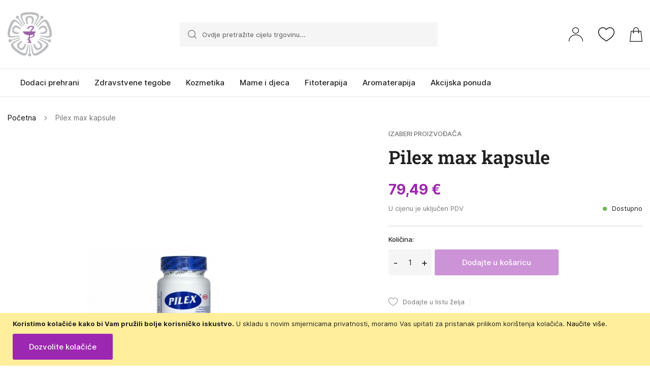

--- FILE ---
content_type: text/html; charset=UTF-8
request_url: https://malciviola.hr/pilex-max-kapsule.html
body_size: 81905
content:
<!doctype html>
<html lang="hr">
    <head prefix="og: http://ogp.me/ns# fb: http://ogp.me/ns/fb# product: http://ogp.me/ns/product#">
        <script>
    var BASE_URL = 'https\u003A\u002F\u002Fmalciviola.hr\u002F';
    var require = {
        'baseUrl': 'https\u003A\u002F\u002Fmalciviola.hr\u002Fstatic\u002Fversion1675699652\u002Ffrontend\u002FPerpetuum\u002FMalciViola\u002Fhr_HR'
    };</script>        <meta charset="utf-8"/>
<meta name="title" content="Pilex max kapsule"/>
<meta name="description" content="Pilex max kapsule"/>
<meta name="keywords" content="Pilex max kapsule"/>
<meta name="robots" content="INDEX,FOLLOW"/>
<meta name="viewport" content="width=device-width, initial-scale=1"/>
<meta name="format-detection" content="telephone=no"/>
<title>Pilex max kapsule</title>
<link  rel="stylesheet" type="text/css"  media="all" href="https://malciviola.hr/static/version1675699652/frontend/Perpetuum/MalciViola/hr_HR/mage/calendar.css" />
<link  rel="stylesheet" type="text/css"  media="all" href="https://malciviola.hr/static/version1675699652/frontend/Perpetuum/MalciViola/hr_HR/css/styles-m.css" />
<link  rel="stylesheet" type="text/css"  media="all" href="https://malciviola.hr/static/version1675699652/frontend/Perpetuum/MalciViola/hr_HR/mage/gallery/gallery.css" />
<link  rel="stylesheet" type="text/css"  media="all" href="https://malciviola.hr/static/version1675699652/frontend/Perpetuum/MalciViola/hr_HR/Mageplaza_SocialLogin/css/style.css" />
<link  rel="stylesheet" type="text/css"  media="all" href="https://malciviola.hr/static/version1675699652/frontend/Perpetuum/MalciViola/hr_HR/Mageplaza_Core/css/grid-mageplaza.css" />
<link  rel="stylesheet" type="text/css"  media="all" href="https://malciviola.hr/static/version1675699652/frontend/Perpetuum/MalciViola/hr_HR/Mageplaza_Core/css/font-awesome.min.css" />
<link  rel="stylesheet" type="text/css"  media="all" href="https://malciviola.hr/static/version1675699652/frontend/Perpetuum/MalciViola/hr_HR/Mageplaza_Core/css/magnific-popup.css" />
<link  rel="stylesheet" type="text/css"  media="screen and (min-width: 768px)" href="https://malciviola.hr/static/version1675699652/frontend/Perpetuum/MalciViola/hr_HR/css/styles-l.css" />
<link  rel="stylesheet" type="text/css"  media="print" href="https://malciviola.hr/static/version1675699652/frontend/Perpetuum/MalciViola/hr_HR/css/print.css" />
<link  rel="stylesheet" type="text/css"  rel="stylesheet" type="text/css" href="https://malciviola.hr/static/version1675699652/frontend/Perpetuum/MalciViola/hr_HR/Evidente_Spoc/css/spoc.css" />
<script  type="text/javascript"  src="https://malciviola.hr/static/version1675699652/frontend/Perpetuum/MalciViola/hr_HR/requirejs/require.js"></script>
<script  type="text/javascript"  src="https://malciviola.hr/static/version1675699652/frontend/Perpetuum/MalciViola/hr_HR/mage/requirejs/mixins.js"></script>
<script  type="text/javascript"  src="https://malciviola.hr/static/version1675699652/frontend/Perpetuum/MalciViola/hr_HR/requirejs-config.js"></script>
<script  type="text/javascript"  src="https://malciviola.hr/static/version1675699652/frontend/Perpetuum/MalciViola/hr_HR/Smile_ElasticsuiteTracker/js/tracking.js"></script>
<link rel="preload" as="font" crossorigin="anonymous" href="https://malciviola.hr/static/version1675699652/frontend/Perpetuum/MalciViola/hr_HR/fonts/opensans/light/opensans-300.woff2" />
<link rel="preload" as="font" crossorigin="anonymous" href="https://malciviola.hr/static/version1675699652/frontend/Perpetuum/MalciViola/hr_HR/fonts/opensans/regular/opensans-400.woff2" />
<link rel="preload" as="font" crossorigin="anonymous" href="https://malciviola.hr/static/version1675699652/frontend/Perpetuum/MalciViola/hr_HR/fonts/opensans/semibold/opensans-600.woff2" />
<link rel="preload" as="font" crossorigin="anonymous" href="https://malciviola.hr/static/version1675699652/frontend/Perpetuum/MalciViola/hr_HR/fonts/opensans/bold/opensans-700.woff2" />
<link rel="preload" as="font" crossorigin="anonymous" href="https://malciviola.hr/static/version1675699652/frontend/Perpetuum/MalciViola/hr_HR/fonts/Luma-Icons.woff2" />
<link  rel="icon" type="image/x-icon" href="https://malciviola.hr/media/favicon/stores/1/LogoFinal.jpg" />
<link  rel="shortcut icon" type="image/x-icon" href="https://malciviola.hr/media/favicon/stores/1/LogoFinal.jpg" />
        
<!-- Google Tag Manager by MagePal -->
<script type="text/javascript">
    window.dataLayer = window.dataLayer || [];

</script>

<script type="text/x-magento-init">
    {
        "*": {
            "magepalGtmDatalayer": {
                "isCookieRestrictionModeEnabled": 1,
                "currentWebsite": 1,
                "cookieName": "user_allowed_save_cookie",
                "dataLayer": "dataLayer",
                "accountId": "AW-11110772272",
                "data": [{"ecommerce":{"currencyCode":"EUR"},"pageType":"catalog_product_view","list":"detail"},{"event":"productPage","product":{"id":"1842","sku":"8759789","parent_sku":"8759789","product_type":"simple","name":"Pilex max kapsule","price":63.59,"attribute_set_id":"16","path":"Pilex max kapsule","category":"Dodaci prehrani","image_url":"https:\/\/malciviola.hr\/media\/catalog\/product\/p\/i\/pilex_1.jpg"}}],
                "isGdprEnabled": 0,
                "gdprOption": 0,
                "addJsInHeader": 0,
                "containerCode": ""
            }
        }
    }
</script>
<!-- End Google Tag Manager by MagePal -->
    <script type="text/x-magento-init">
        {
            "*": {
                "Magento_PageCache/js/form-key-provider": {}
            }
        }
    </script>
<style>
    #social-login-popup .social-login-title {
        background-color: #6e716e    }

    #social-login-popup .social-login #bnt-social-login-authentication,
    #social-login-popup .forgot .primary button,
    #social-login-popup .create .primary button,
    #social-login-popup .fake-email .primary button {
        background-color: #6e716e;
        border: #6e716e    }

    .block.social-login-authentication-channel.account-social-login .block-content {
        text-align: center;
    }

    
                    #bnt-social-login-fake-email {
                    background-color: grey !important;
                    border: grey !important;
                    }

                    #request-popup .social-login-title {
                    background-color: grey !important;
                    }
                
    /* Compatible ETheme_YOURstore*/
    div#centerColumn .column.main .block.social-login-authentication-channel.account-social-login {
        max-width: 900px !important;
        margin: 0 auto !important;
    }

    div#centerColumn .column.main .block.social-login-authentication-channel.account-social-login .block-content {
        text-align: center;
    }

    @media (max-width: 1024px) {
        div#centerColumn .column.main .block.social-login-authentication-channel.account-social-login .block-content {
            padding: 0 15px;
        }
    }
</style>


<meta property="og:type" content="product" />
<meta property="og:title"
      content="Pilex&#x20;max&#x20;kapsule" />
<meta property="og:image"
      content="https://malciviola.hr/media/catalog/product/cache/1b27f747ce7700cc4fb95214517d39ee/p/i/pilex_1.jpg" />
<meta property="og:description"
      content="Pilex&#x20;max&#x20;kapsule" />
<meta property="og:url" content="https://malciviola.hr/pilex-max-kapsule.html" />
    <meta property="product:price:amount" content="79.49"/>
    <meta property="product:price:currency"
      content="EUR"/>
    </head>
    <body data-container="body"
          data-mage-init='{"loaderAjax": {}, "loader": { "icon": "https://malciviola.hr/static/version1675699652/frontend/Perpetuum/MalciViola/hr_HR/images/loader-2.gif"}}'
        id="html-body" itemtype="http://schema.org/Product" itemscope="itemscope" class="catalog-product-view product-pilex-max-kapsule page-layout-1column">
        
<!-- Google Tag Manager by MagePal -->
<noscript><iframe src="//www.googletagmanager.com/ns.html?id=AW-11110772272"
height="0" width="0" style="display:none;visibility:hidden"></iframe></noscript>
<!-- End Google Tag Manager by MagePal -->


<div id="cookie-status">
    The store will not work correctly in the case when cookies are disabled.</div>
<script type="text&#x2F;javascript">document.querySelector("#cookie-status").style.display = "none";</script>
<script type="text/x-magento-init">
    {
        "*": {
            "cookieStatus": {}
        }
    }
</script>

<script type="text/x-magento-init">
    {
        "*": {
            "mage/cookies": {
                "expires": null,
                "path": "\u002F",
                "domain": ".malciviola.hr",
                "secure": false,
                "lifetime": "3600"
            }
        }
    }
</script>
    <noscript>
        <div class="message global noscript">
            <div class="content">
                <p>
                    <strong>Čini se da je JavaScript onemogućen u Vašem pregledniku.</strong>
                    <span>
                        Za najbolje iskustvo na našoj stranici, provjerite jeste li uključili Javascript u Vašem pregledniku.                    </span>
                </p>
            </div>
        </div>
    </noscript>
    <div role="alertdialog"
         tabindex="-1"
         class="message global cookie"
         id="notice-cookie-block">
        <div role="document" class="content" tabindex="0">
            <p>
                <strong>Koristimo kolačiće kako bi Vam pružili bolje korisničko iskustvo.</strong>
                <span>U skladu s novim smjernicama privatnosti, moramo Vas upitati za pristanak prilikom korištenja kolačića.                </span>
                <a href="https://malciviola.hr/privacy-policy-cookie-restriction-mode/">Naučite više</a>.            </p>
            <div class="actions">
                <button id="btn-cookie-allow" class="action allow primary">
                    <span>Dozvolite kolačiće</span>
                </button>
            </div>
        </div>
    </div>
    <script type="text&#x2F;javascript">var elemvdTNGme7 = document.querySelector('div#notice-cookie-block');
if (elemvdTNGme7) {
elemvdTNGme7.style.display = 'none';
}</script>    <script type="text/x-magento-init">
        {
            "#notice-cookie-block": {
                "cookieNotices": {
                    "cookieAllowButtonSelector": "#btn-cookie-allow",
                    "cookieName": "user_allowed_save_cookie",
                    "cookieValue": {"1":1},
                    "cookieLifetime": 31536000,
                    "noCookiesUrl": "https\u003A\u002F\u002Fmalciviola.hr\u002Fcookie\u002Findex\u002FnoCookies\u002F"
                }
            }
        }
    </script>

<script>
    window.cookiesConfig = window.cookiesConfig || {};
    window.cookiesConfig.secure = true;
</script><script>    require.config({
        map: {
            '*': {
                wysiwygAdapter: 'mage/adminhtml/wysiwyg/tiny_mce/tinymce4Adapter'
            }
        }
    });</script>
                <style>
            .old-price .price, .old.price {
   text-decoration: none;
   padding-bottom: 10px;
}

.product-item .old-price .price {
   text-decoration: none;
}

.product-items .product-item-info .old-price .price-label {
    display: inherit;
    font-size: 1.2rem;
}

.product-info-main .product-info-price .price-box .old-price .price-container > span.price-label {
    display: inherit !important;
}

.product-info-main .special {
    margin-top: 50px;
}        </style>
    <div class="page-wrapper"><header class="page-header"><div class="panel wrapper"><div class="panel header"><div class="top-bar-info">
<p class="free-shipping">Besplatna dostava za narudžbe iznad 39,82 EUR!</p>
</div><a class="action skip contentarea"
   href="#contentarea">
    <span>
        Preskoči na sadržaj    </span>
</a>
<ul class="header links"><strong class="welcome">Dobrodošli u Malči Viola webshop</strong>
<li class="link authorization-link" data-label="ili">
    <a href="https://malciviola.hr/customer/account/login/referer/aHR0cHM6Ly9tYWxjaXZpb2xhLmhyL3BpbGV4LW1heC1rYXBzdWxlLmh0bWw%2C/"        >Prijavite se</a>
</li>
<li><a href="https://malciviola.hr/customer/account/create/" id="idPzwgAPRw" >Kreirajte korisnički račun</a></li></ul></div></div><div class="header content"><span data-action="toggle-nav" class="action nav-toggle"><span>Otvori navigaciju</span></span>
<a
    class="logo"
    href="https://malciviola.hr/"
    title=""
    aria-label="store logo">
    <img src="https://malciviola.hr/media/logo/stores/1/LogoFinal.jpg"
         title=""
         alt=""
            width="156"            height="70"    />
</a>

<div data-block="minicart" class="minicart-wrapper">
    <a class="action showcart" href="https://malciviola.hr/checkout/cart/"
       data-bind="scope: 'minicart_content'">
        <span class="text">Moja košarica</span>
        <span class="counter qty empty"
              data-bind="css: { empty: !!getCartParam('summary_count') == false && !isLoading() },
               blockLoader: isLoading">
            <span class="counter-number"><!-- ko text: getCartParam('summary_count') --><!-- /ko --></span>
            <span class="counter-label">
            <!-- ko if: getCartParam('summary_count') -->
                <!-- ko text: getCartParam('summary_count') --><!-- /ko -->
                <!-- ko i18n: 'items' --><!-- /ko -->
            <!-- /ko -->
            </span>
        </span>
    </a>
            <div class="block block-minicart"
             data-role="dropdownDialog"
             data-mage-init='{"dropdownDialog":{
                "appendTo":"[data-block=minicart]",
                "triggerTarget":".showcart",
                "timeout": "2000",
                "closeOnMouseLeave": false,
                "closeOnEscape": true,
                "triggerClass":"active",
                "parentClass":"active",
                "buttons":[]}}'>
            <div id="minicart-content-wrapper" data-bind="scope: 'minicart_content'">
                <!-- ko template: getTemplate() --><!-- /ko -->
            </div>
                    </div>
        <script>window.checkout = {"shoppingCartUrl":"https:\/\/malciviola.hr\/checkout\/cart\/","checkoutUrl":"https:\/\/malciviola.hr\/checkout\/","updateItemQtyUrl":"https:\/\/malciviola.hr\/checkout\/sidebar\/updateItemQty\/","removeItemUrl":"https:\/\/malciviola.hr\/checkout\/sidebar\/removeItem\/","imageTemplate":"Magento_Catalog\/product\/image_with_borders","baseUrl":"https:\/\/malciviola.hr\/","minicartMaxItemsVisible":5,"websiteId":"1","maxItemsToDisplay":10,"storeId":"1","storeGroupId":"1","customerLoginUrl":"https:\/\/malciviola.hr\/customer\/account\/login\/referer\/aHR0cHM6Ly9tYWxjaXZpb2xhLmhyL3BpbGV4LW1heC1rYXBzdWxlLmh0bWw%2C\/","isRedirectRequired":false,"autocomplete":"off","captcha":{"user_login":{"isCaseSensitive":false,"imageHeight":50,"imageSrc":"","refreshUrl":"https:\/\/malciviola.hr\/captcha\/refresh\/","isRequired":false,"timestamp":1765687943}}}</script>    <script type="text/x-magento-init">
    {
        "[data-block='minicart']": {
            "Magento_Ui/js/core/app": {"components":{"minicart_content":{"children":{"subtotal.container":{"children":{"subtotal":{"children":{"subtotal.totals":{"config":{"display_cart_subtotal_incl_tax":1,"display_cart_subtotal_excl_tax":0,"template":"Magento_Tax\/checkout\/minicart\/subtotal\/totals"},"children":{"subtotal.totals.msrp":{"component":"Magento_Msrp\/js\/view\/checkout\/minicart\/subtotal\/totals","config":{"displayArea":"minicart-subtotal-hidden","template":"Magento_Msrp\/checkout\/minicart\/subtotal\/totals"}}},"component":"Magento_Tax\/js\/view\/checkout\/minicart\/subtotal\/totals"}},"component":"uiComponent","config":{"template":"Magento_Checkout\/minicart\/subtotal"}}},"component":"uiComponent","config":{"displayArea":"subtotalContainer"}},"item.renderer":{"component":"Magento_Checkout\/js\/view\/cart-item-renderer","config":{"displayArea":"defaultRenderer","template":"Magento_Checkout\/minicart\/item\/default"},"children":{"item.image":{"component":"Magento_Catalog\/js\/view\/image","config":{"template":"Magento_Catalog\/product\/image","displayArea":"itemImage"}},"checkout.cart.item.price.sidebar":{"component":"uiComponent","config":{"template":"Magento_Checkout\/minicart\/item\/price","displayArea":"priceSidebar"}}}},"extra_info":{"component":"uiComponent","config":{"displayArea":"extraInfo"}},"promotion":{"component":"uiComponent","config":{"displayArea":"promotion"}}},"config":{"itemRenderer":{"default":"defaultRenderer","simple":"defaultRenderer","virtual":"defaultRenderer"},"template":"Magento_Checkout\/minicart\/content"},"component":"Magento_Checkout\/js\/view\/minicart"}},"types":[]}        },
        "*": {
            "Magento_Ui/js/block-loader": "https\u003A\u002F\u002Fmalciviola.hr\u002Fstatic\u002Fversion1675699652\u002Ffrontend\u002FPerpetuum\u002FMalciViola\u002Fhr_HR\u002Fimages\u002Floader\u002D1.gif"
        }
    }
    </script>
</div>

<div class="block block-search">
    <div class="block block-title"><strong>Pretraživanje</strong></div>
    <div class="block block-content">
        <form class="form minisearch" id="search_mini_form" action="https://malciviola.hr/catalogsearch/result/" method="get">
            <div class="field search">
                <label class="label" for="search" data-role="minisearch-label">
                    <span>Pretraživanje</span>
                </label>
                <div class="control">
                    <input id="search"
                           type="text"
                           name="q"
                           value=""
                           placeholder="Ovdje pretražite cijelu trgovinu..."
                           class="input-text"
                           maxlength="128"
                           role="combobox"
                           aria-haspopup="false"
                           aria-autocomplete="both"
                           aria-expanded="false"
                           autocomplete="off"
                           data-block="autocomplete-form"/>
                    <div id="search_autocomplete" class="search-autocomplete"></div>
                                    </div>
            </div>
            <div class="actions">
                <button type="submit"
                        title="Pretraživanje"
                        class="action search">
                    <span>Pretraživanje</span>
                </button>
            </div>
        </form>
    </div>
</div>
<script type="text/x-magento-init">
{
    "#search" :
    {
        "quickSearch" :
        {
            "formSelector":"#search_mini_form",
            "url":"https://malciviola.hr/search/ajax/suggest/",
            "destinationSelector":"#search_autocomplete",
            "templates": {"term":{"title":"Search terms","template":"Smile_ElasticsuiteCore\/autocomplete\/term"},"product":{"title":"Artikli","template":"Smile_ElasticsuiteCatalog\/autocomplete\/product"},"category":{"title":"Kategorije","template":"Smile_ElasticsuiteCatalog\/autocomplete\/category"},"product_attribute":{"title":"Atributi","template":"Smile_ElasticsuiteCatalog\/autocomplete\/product-attribute","titleRenderer":"Smile_ElasticsuiteCatalog\/js\/autocomplete\/product-attribute"}},
            "priceFormat" : {"pattern":"%s\u00a0\u20ac","precision":2,"requiredPrecision":2,"decimalSymbol":",","groupSymbol":".","groupLength":3,"integerRequired":false},
            "minSearchLength" : 2        }
    }
}
</script>
<div class="user-links mobile-hide">
    <a class="icon-user mobile-hide" href="https://malciviola.hr/customer/account/"><span>Korisnički račun</span></a>
    <a class="icon-wishlist mobile-hide" href="https://malciviola.hr/customer/account/wishlist/"><span>Favoriti</span></a>
</div>
</div></header>    <div class="sections nav-sections">
                <div class="section-items nav-sections-items"
             data-mage-init='{"tabs":{"openedState":"active"}}'>
                                            <div class="section-item-title nav-sections-item-title"
                     data-role="collapsible">
                    <a class="nav-sections-item-switch"
                       data-toggle="switch" href="#store.menu">
                        Izbornik                    </a>
                </div>
                <div class="section-item-content nav-sections-item-content"
                     id="store.menu"
                     data-role="content">
                    
<nav class="navigation" data-action="navigation">
    <ul data-mage-init='{"menu":{"responsive":true, "expanded":true, "position":{"my":"left top","at":"left bottom"}}}'>
        <li  class="level0 nav-1 category-item first level-top parent"><a href="https://malciviola.hr/dodaci-prehrani"  class="level-top" ><span>Dodaci prehrani</span></a><ul class="level0 submenu"><li  class="level1 nav-1-1 category-item first parent"><a href="https://malciviola.hr/dodaci-prehrani/vitamini-i-minerali" ><span>Vitamini i minerali</span></a><ul class="level1 submenu"><li  class="level2 nav-1-1-1 category-item first"><a href="https://malciviola.hr/dodaci-prehrani/vitamini-i-minerali/vitamini" ><span>Vitamini</span></a></li><li  class="level2 nav-1-1-2 category-item last"><a href="https://malciviola.hr/dodaci-prehrani/vitamini-i-minerali/minerali" ><span>Minerali</span></a></li></ul></li><li  class="level1 nav-1-2 category-item parent"><a href="https://malciviola.hr/dodaci-prehrani/imunitet" ><span>Imunitet</span></a><ul class="level1 submenu"><li  class="level2 nav-1-2-1 category-item first"><a href="https://malciviola.hr/dodaci-prehrani/imunitet/beta-glukan-i-ljekovite-gljive" ><span>Beta glukan i ljekovite gljive</span></a></li><li  class="level2 nav-1-2-2 category-item last"><a href="https://malciviola.hr/dodaci-prehrani/imunitet/antioksidansi" ><span>Antioksidansi</span></a></li></ul></li><li  class="level1 nav-1-3 category-item parent"><a href="https://malciviola.hr/dodaci-prehrani/probiotici-i-probavni-enzimi" ><span>Probiotici i probavni enzimi</span></a><ul class="level1 submenu"><li  class="level2 nav-1-3-1 category-item first"><a href="https://malciviola.hr/dodaci-prehrani/probiotici-i-probavni-enzimi/probiotici" ><span>Probiotici</span></a></li><li  class="level2 nav-1-3-2 category-item last"><a href="https://malciviola.hr/dodaci-prehrani/probiotici-i-probavni-enzimi/probavni-enzimi" ><span>Probavni enzimi</span></a></li></ul></li><li  class="level1 nav-1-4 category-item parent"><a href="https://malciviola.hr/dodaci-prehrani/superhrana-i-alge" ><span>Superhrana i alge</span></a><ul class="level1 submenu"><li  class="level2 nav-1-4-1 category-item first"><a href="https://malciviola.hr/dodaci-prehrani/superhrana-i-alge/alge" ><span>Alge</span></a></li><li  class="level2 nav-1-4-2 category-item last"><a href="https://malciviola.hr/dodaci-prehrani/superhrana-i-alge/superhrana" ><span>Superhrana</span></a></li></ul></li><li  class="level1 nav-1-5 category-item parent"><a href="https://malciviola.hr/dodaci-prehrani/omege-3-6-9" ><span>Omege 3-6-9</span></a><ul class="level1 submenu"><li  class="level2 nav-1-5-1 category-item first"><a href="https://malciviola.hr/dodaci-prehrani/omege-3-6-9/omega-3-masne-kiseline" ><span>Omega 3 masne kiseline</span></a></li><li  class="level2 nav-1-5-2 category-item last"><a href="https://malciviola.hr/dodaci-prehrani/omege-3-6-9/omega-6-masne-kiseline" ><span>Omega 6 masne kiseline</span></a></li></ul></li><li  class="level1 nav-1-6 category-item parent"><a href="https://malciviola.hr/dodaci-prehrani/detoksikacija-i-mrsavljenje" ><span>Detoksikacija i mršavljenje</span></a><ul class="level1 submenu"><li  class="level2 nav-1-6-1 category-item first"><a href="https://malciviola.hr/dodaci-prehrani/detoksikacija-i-mrsavljenje/mrsvljenje" ><span>Mršavljenje</span></a></li><li  class="level2 nav-1-6-2 category-item last"><a href="https://malciviola.hr/dodaci-prehrani/detoksikacija-i-mrsavljenje/detoksikacija-i-ciscenje" ><span>Detoksikacija i čišćenje</span></a></li></ul></li><li  class="level1 nav-1-7 category-item parent"><a href="https://malciviola.hr/dodaci-prehrani/dodaci-za-sportase" ><span>Dodaci za sportaše i aminokiseline</span></a><ul class="level1 submenu"><li  class="level2 nav-1-7-1 category-item first last"><a href="https://malciviola.hr/dodaci-prehrani/dodaci-za-sportase/aminokiseline" ><span>Aminokiseline</span></a></li></ul></li><li  class="level1 nav-1-8 category-item parent"><a href="https://malciviola.hr/dodaci-prehrani/medicinski-proizvodi" ><span>Medicinski proizvodi</span></a><ul class="level1 submenu"><li  class="level2 nav-1-8-1 category-item first"><a href="https://malciviola.hr/dodaci-prehrani/medicinski-proizvodi/tlakomjeri" ><span>Tlakomjeri</span></a></li><li  class="level2 nav-1-8-2 category-item"><a href="https://malciviola.hr/dodaci-prehrani/medicinski-proizvodi/toplomjeri" ><span>Toplomjeri</span></a></li><li  class="level2 nav-1-8-3 category-item"><a href="https://malciviola.hr/dodaci-prehrani/medicinski-proizvodi/glukometri" ><span>Glukometri</span></a></li><li  class="level2 nav-1-8-4 category-item"><a href="https://malciviola.hr/dodaci-prehrani/medicinski-proizvodi/ortopedska-pomagala-i-obuca" ><span>Ortopedska pomagala i obuća</span></a></li><li  class="level2 nav-1-8-5 category-item"><a href="https://malciviola.hr/dodaci-prehrani/medicinski-proizvodi/inhalatori-i-aspiratori" ><span>Inhalatori i aspiratori</span></a></li><li  class="level2 nav-1-8-6 category-item last"><a href="https://malciviola.hr/dodaci-prehrani/medicinski-proizvodi/dijagnosticki-testovi" ><span>Dijagnostički testovi</span></a></li></ul></li><li  class="level1 nav-1-9 category-item"><a href="https://malciviola.hr/dodaci-prehrani/crni-kim" ><span>Crni kim</span></a></li><li  class="level1 nav-1-10 category-item last"><a href="https://malciviola.hr/dodaci-prehrani/kurkuma-kurkumini" ><span>Kurkuma - kurkumini</span></a></li></ul></li><li  class="level0 nav-2 category-item level-top parent"><a href="https://malciviola.hr/zdravstvene-tegobe"  class="level-top" ><span>Zdravstvene tegobe</span></a><ul class="level0 submenu"><li  class="level1 nav-2-1 category-item first"><a href="https://malciviola.hr/zdravstvene-tegobe/alergije" ><span>Alergije</span></a></li><li  class="level1 nav-2-2 category-item parent"><a href="https://malciviola.hr/zdravstvene-tegobe/uho-grlo-nos" ><span>Uho, grlo, nos</span></a><ul class="level1 submenu"><li  class="level2 nav-2-2-1 category-item first"><a href="https://malciviola.hr/zdravstvene-tegobe/uho-grlo-nos/produktivan-kasalj" ><span>Produktivni kašalj</span></a></li><li  class="level2 nav-2-2-2 category-item"><a href="https://malciviola.hr/zdravstvene-tegobe/uho-grlo-nos/suhi-kasalj" ><span>Suhi kašalj</span></a></li><li  class="level2 nav-2-2-3 category-item"><a href="https://malciviola.hr/zdravstvene-tegobe/uho-grlo-nos/grlobolja" ><span>Grlobolja</span></a></li><li  class="level2 nav-2-2-4 category-item last"><a href="https://malciviola.hr/zdravstvene-tegobe/uho-grlo-nos/nos-i-disni-putevi" ><span>Nos i dišni putevi</span></a></li></ul></li><li  class="level1 nav-2-3 category-item"><a href="https://malciviola.hr/zdravstvene-tegobe/kosa-koza-nokti" ><span>Kosa, koža, nokti</span></a></li><li  class="level1 nav-2-4 category-item"><a href="https://malciviola.hr/zdravstvene-tegobe/kosti-misici-zglobovi" ><span>Kosti, mišići, zglobovi</span></a></li><li  class="level1 nav-2-5 category-item parent"><a href="https://malciviola.hr/zdravstvene-tegobe/krvozilni-sustav" ><span>Krvožilni sustav</span></a><ul class="level1 submenu"><li  class="level2 nav-2-5-1 category-item first"><a href="https://malciviola.hr/zdravstvene-tegobe/krvozilni-sustav/srce-i-krvne-zile" ><span>Srce i krvne žile</span></a></li><li  class="level2 nav-2-5-2 category-item last"><a href="https://malciviola.hr/zdravstvene-tegobe/krvozilni-sustav/hemoroidi" ><span>Hemoroidi</span></a></li></ul></li><li  class="level1 nav-2-6 category-item parent"><a href="https://malciviola.hr/zdravstvene-tegobe/probavni-sustav" ><span>Probavni sustav</span></a><ul class="level1 submenu"><li  class="level2 nav-2-6-1 category-item first"><a href="https://malciviola.hr/zdravstvene-tegobe/probavni-sustav/jetra" ><span>Jetra</span></a></li><li  class="level2 nav-2-6-2 category-item"><a href="https://malciviola.hr/zdravstvene-tegobe/probavni-sustav/gastritis" ><span>Gastritis</span></a></li><li  class="level2 nav-2-6-3 category-item"><a href="https://malciviola.hr/zdravstvene-tegobe/probavni-sustav/zatvor" ><span>Zatvor</span></a></li><li  class="level2 nav-2-6-4 category-item"><a href="https://malciviola.hr/zdravstvene-tegobe/probavni-sustav/proljev" ><span>Proljev</span></a></li><li  class="level2 nav-2-6-5 category-item last"><a href="https://malciviola.hr/zdravstvene-tegobe/probavni-sustav/zelucani-problemi-i-nadutost" ><span>Želučani problem i nadutost</span></a></li></ul></li><li  class="level1 nav-2-7 category-item parent"><a href="https://malciviola.hr/zdravstvene-tegobe/endokrini-sustav" ><span>Endokrini sustav</span></a><ul class="level1 submenu"><li  class="level2 nav-2-7-1 category-item first"><a href="https://malciviola.hr/zdravstvene-tegobe/endokrini-sustav/dijabetes" ><span>Dijabetes</span></a></li><li  class="level2 nav-2-7-2 category-item last"><a href="https://malciviola.hr/zdravstvene-tegobe/endokrini-sustav/stitnjaca" ><span>Štitnjača</span></a></li></ul></li><li  class="level1 nav-2-8 category-item parent"><a href="https://malciviola.hr/zdravstvene-tegobe/zivcani-sustav" ><span>Živčani sustav</span></a><ul class="level1 submenu"><li  class="level2 nav-2-8-1 category-item first"><a href="https://malciviola.hr/zdravstvene-tegobe/zivcani-sustav/energija-i-umor" ><span>Energija i umor</span></a></li><li  class="level2 nav-2-8-2 category-item"><a href="https://malciviola.hr/zdravstvene-tegobe/zivcani-sustav/stres-i-nesanica" ><span>Stres i nesanica</span></a></li><li  class="level2 nav-2-8-3 category-item last"><a href="https://malciviola.hr/zdravstvene-tegobe/zivcani-sustav/pamcenje-i-koncentracija" ><span>Pamćenje i koncentracija</span></a></li></ul></li><li  class="level1 nav-2-9 category-item"><a href="https://malciviola.hr/zdravstvene-tegobe/mokracni-sustav" ><span>Mokraćni sustav</span></a></li><li  class="level1 nav-2-10 category-item parent"><a href="https://malciviola.hr/zdravstvene-tegobe/zene-intimna-njega-i-zdravlje" ><span>Žene - intimna njega i zdravlje</span></a><ul class="level1 submenu"><li  class="level2 nav-2-10-1 category-item first"><a href="https://malciviola.hr/zdravstvene-tegobe/zene-intimna-njega-i-zdravlje/menopauza" ><span>Menopauza</span></a></li><li  class="level2 nav-2-10-2 category-item"><a href="https://malciviola.hr/zdravstvene-tegobe/zene-intimna-njega-i-zdravlje/pms" ><span>PMS</span></a></li><li  class="level2 nav-2-10-3 category-item last"><a href="https://malciviola.hr/zdravstvene-tegobe/zene-intimna-njega-i-zdravlje/intimno-zdravlje" ><span>Intimno zdravlje</span></a></li></ul></li><li  class="level1 nav-2-11 category-item last parent"><a href="https://malciviola.hr/zdravstvene-tegobe/musko-zdravlje" ><span>Muško zdravlje</span></a><ul class="level1 submenu"><li  class="level2 nav-2-11-1 category-item first"><a href="https://malciviola.hr/zdravstvene-tegobe/musko-zdravlje/prostata" ><span>Prostata</span></a></li><li  class="level2 nav-2-11-2 category-item last"><a href="https://malciviola.hr/zdravstvene-tegobe/musko-zdravlje/libido-potencija-spolna-moc" ><span>Libido, potencija, spolna moć</span></a></li></ul></li></ul></li><li  class="level0 nav-3 category-item level-top parent"><a href="https://malciviola.hr/kozmetika"  class="level-top" ><span>Kozmetika</span></a><ul class="level0 submenu"><li  class="level1 nav-3-1 category-item first parent"><a href="https://malciviola.hr/kozmetika/njega-lica" ><span>Njega lica</span></a><ul class="level1 submenu"><li  class="level2 nav-3-1-1 category-item first"><a href="https://malciviola.hr/kozmetika/njega-lica/ciscenje-lica" ><span>Čišćenje lica</span></a></li><li  class="level2 nav-3-1-2 category-item"><a href="https://malciviola.hr/kozmetika/njega-lica/suha-i-normalna-koza" ><span>Suha i normalna koža</span></a></li><li  class="level2 nav-3-1-3 category-item"><a href="https://malciviola.hr/kozmetika/njega-lica/masna-i-mjesovita-koza" ><span>Masna i mješovita koža</span></a></li><li  class="level2 nav-3-1-4 category-item"><a href="https://malciviola.hr/kozmetika/njega-lica/anti-age" ><span>Anti-age</span></a></li><li  class="level2 nav-3-1-5 category-item"><a href="https://malciviola.hr/kozmetika/njega-lica/hiperpigmentacije" ><span>Hiperpigmentacije</span></a></li><li  class="level2 nav-3-1-6 category-item"><a href="https://malciviola.hr/kozmetika/njega-lica/crvenilo-dermatoze" ><span>Crvenilo, dermatoze</span></a></li><li  class="level2 nav-3-1-7 category-item"><a href="https://malciviola.hr/kozmetika/njega-lica/bb-kreme" ><span>BB kreme</span></a></li><li  class="level2 nav-3-1-8 category-item"><a href="https://malciviola.hr/kozmetika/njega-lica/oko-ociju" ><span>Oko očiju</span></a></li><li  class="level2 nav-3-1-9 category-item"><a href="https://malciviola.hr/kozmetika/njega-lica/njega-usana" ><span>Njega usana</span></a></li><li  class="level2 nav-3-1-10 category-item last"><a href="https://malciviola.hr/kozmetika/njega-lica/serumi" ><span>Serumi</span></a></li></ul></li><li  class="level1 nav-3-2 category-item parent"><a href="https://malciviola.hr/kozmetika/njega-tijela" ><span>Njega tijela</span></a><ul class="level1 submenu"><li  class="level2 nav-3-2-1 category-item first"><a href="https://malciviola.hr/kozmetika/njega-tijela/kupke" ><span>Kupke</span></a></li><li  class="level2 nav-3-2-2 category-item"><a href="https://malciviola.hr/kozmetika/njega-tijela/depilacija" ><span>Depilacija</span></a></li><li  class="level2 nav-3-2-3 category-item"><a href="https://malciviola.hr/kozmetika/njega-tijela/oblikovanje-tijela" ><span>Oblikovanje tijela</span></a></li><li  class="level2 nav-3-2-4 category-item"><a href="https://malciviola.hr/kozmetika/njega-tijela/celulit-i-strije" ><span>Celulit i strije</span></a></li><li  class="level2 nav-3-2-5 category-item"><a href="https://malciviola.hr/kozmetika/njega-tijela/njega-grudi" ><span>Njega grudi</span></a></li><li  class="level2 nav-3-2-6 category-item"><a href="https://malciviola.hr/kozmetika/njega-tijela/deodoranti-i-znojenje" ><span>Deodoranti i znojenje</span></a></li><li  class="level2 nav-3-2-7 category-item last"><a href="https://malciviola.hr/kozmetika/njega-tijela/gelovi-za-tusiranje-i-sapuni" ><span>Gelovi za tuširanje i sapuni</span></a></li></ul></li><li  class="level1 nav-3-3 category-item parent"><a href="https://malciviola.hr/kozmetika/njega-kose" ><span>Njega kose</span></a><ul class="level1 submenu"><li  class="level2 nav-3-3-1 category-item first"><a href="https://malciviola.hr/kozmetika/njega-kose/suha-i-ostecena-kosa" ><span>Suha i oštećena kosa</span></a></li><li  class="level2 nav-3-3-2 category-item"><a href="https://malciviola.hr/kozmetika/njega-kose/masna-kosa" ><span>Masna kosa</span></a></li><li  class="level2 nav-3-3-3 category-item"><a href="https://malciviola.hr/kozmetika/njega-kose/prhut-i-osjetljivo-vlasite" ><span>Prhut  i osjetljivo vlasište</span></a></li><li  class="level2 nav-3-3-4 category-item"><a href="https://malciviola.hr/kozmetika/njega-kose/boje-za-kosu" ><span>Boje za kosu</span></a></li><li  class="level2 nav-3-3-5 category-item"><a href="https://malciviola.hr/kozmetika/njega-kose/ispadanje-kose" ><span>Ispadanje kose</span></a></li><li  class="level2 nav-3-3-6 category-item last"><a href="https://malciviola.hr/kozmetika/njega-kose/normalna-kosa" ><span>Normalna kosa</span></a></li></ul></li><li  class="level1 nav-3-4 category-item"><a href="https://malciviola.hr/kozmetika/njega-ruku-i-stopala" ><span>Njega ruku i stopala</span></a></li><li  class="level1 nav-3-5 category-item"><a href="https://malciviola.hr/kozmetika/higijena-usne-supljine" ><span>Higijena usne šupljine</span></a></li><li  class="level1 nav-3-6 category-item"><a href="https://malciviola.hr/kozmetika/intimna-njega" ><span>Intimna njega</span></a></li><li  class="level1 nav-3-7 category-item"><a href="https://malciviola.hr/kozmetika/suncanje" ><span>Sunčanje</span></a></li><li  class="level1 nav-3-8 category-item"><a href="https://malciviola.hr/kozmetika/dekorativna-kozmetika" ><span>Dekorativna kozmetika </span></a></li><li  class="level1 nav-3-9 category-item"><a href="https://malciviola.hr/kozmetika/muska-kozmetika" ><span>Muška kozmetika</span></a></li><li  class="level1 nav-3-10 category-item"><a href="https://malciviola.hr/kozmetika/opekline-oziljci-psorijaza-rozacea" ><span>Opekline, ožiljci, psorijaza, rozacea</span></a></li><li  class="level1 nav-3-11 category-item last"><a href="https://malciviola.hr/kozmetika/kozmeticki-pribor" ><span>Kozmetički pribor</span></a></li></ul></li><li  class="level0 nav-4 category-item level-top parent"><a href="https://malciviola.hr/mame-i-djeca"  class="level-top" ><span>Mame i djeca</span></a><ul class="level0 submenu"><li  class="level1 nav-4-1 category-item first"><a href="https://malciviola.hr/mame-i-djeca/dohrana" ><span>Dohrana</span></a></li><li  class="level1 nav-4-2 category-item"><a href="https://malciviola.hr/mame-i-djeca/dodaci-prehrani-za-djecu" ><span>Dodaci prehrani za djecu</span></a></li><li  class="level1 nav-4-3 category-item"><a href="https://malciviola.hr/mame-i-djeca/dodaci-prehrani-za-trudnice" ><span>Dodaci prehrani za trudnice</span></a></li><li  class="level1 nav-4-4 category-item"><a href="https://malciviola.hr/mame-i-djeca/kozmetika-za-trudnice-i-dojilje" ><span>Kozmetika za trudnice i dojilje</span></a></li><li  class="level1 nav-4-5 category-item parent"><a href="https://malciviola.hr/mame-i-djeca/kozmetika-za-bebe-i-djecu" ><span>Kozmetika za bebe i djecu</span></a><ul class="level1 submenu"><li  class="level2 nav-4-5-1 category-item first"><a href="https://malciviola.hr/mame-i-djeca/kozmetika-za-bebe-i-djecu/svakodnevna-njega-i-kupanje" ><span>Svakodnevna njega i kupanje</span></a></li><li  class="level2 nav-4-5-2 category-item"><a href="https://malciviola.hr/mame-i-djeca/kozmetika-za-bebe-i-djecu/osjetljiva-i-reaktivna-koza" ><span>Osjetljiva i reaktivna koža</span></a></li><li  class="level2 nav-4-5-3 category-item"><a href="https://malciviola.hr/mame-i-djeca/kozmetika-za-bebe-i-djecu/suha-i-atopicna-koza" ><span>Suha i atopična koža</span></a></li><li  class="level2 nav-4-5-4 category-item"><a href="https://malciviola.hr/mame-i-djeca/kozmetika-za-bebe-i-djecu/pelenski-osip" ><span>Pelenski osip</span></a></li><li  class="level2 nav-4-5-5 category-item"><a href="https://malciviola.hr/mame-i-djeca/kozmetika-za-bebe-i-djecu/tjemenica" ><span>Tjemenica</span></a></li><li  class="level2 nav-4-5-6 category-item"><a href="https://malciviola.hr/mame-i-djeca/kozmetika-za-bebe-i-djecu/zastita-od-sunca" ><span>Zaštita od sunca</span></a></li><li  class="level2 nav-4-5-7 category-item last"><a href="https://malciviola.hr/mame-i-djeca/kozmetika-za-bebe-i-djecu/usi-i-gnjide" ><span>Uši i gnjide</span></a></li></ul></li><li  class="level1 nav-4-6 category-item"><a href="https://malciviola.hr/mame-i-djeca/izbijanje-zubi" ><span>Izbijanje zubi</span></a></li><li  class="level1 nav-4-7 category-item"><a href="https://malciviola.hr/mame-i-djeca/grcevi-dojencadi" ><span>Grčevi dojenčadi</span></a></li><li  class="level1 nav-4-8 category-item"><a href="https://malciviola.hr/mame-i-djeca/vodene-kozice" ><span>Vodene kozice</span></a></li><li  class="level1 nav-4-9 category-item"><a href="https://malciviola.hr/mame-i-djeca/higijena-nosa" ><span>Higijena nosa</span></a></li><li  class="level1 nav-4-10 category-item"><a href="https://malciviola.hr/mame-i-djeca/oprema-za-trudnice-i-dijagnosticki-testovi" ><span>Oprema za trudnice i dijagnostički testovi</span></a></li><li  class="level1 nav-4-11 category-item"><a href="https://malciviola.hr/mame-i-djeca/oprema-za-bebe" ><span>Oprema za bebe</span></a></li><li  class="level1 nav-4-12 category-item"><a href="https://malciviola.hr/mame-i-djeca/aromaterapija-za-mame" ><span>Aromaterapija za mame</span></a></li><li  class="level1 nav-4-13 category-item"><a href="https://malciviola.hr/mame-i-djeca/aromaterapija-za-bebe-i-djecu" ><span>Aromaterapija za bebe i djecu</span></a></li><li  class="level1 nav-4-14 category-item"><a href="https://malciviola.hr/mame-i-djeca/zdravi-slatki" ><span>Zdravi slatkiši</span></a></li><li  class="level1 nav-4-15 category-item last"><a href="https://malciviola.hr/mame-i-djeca/zastita-od-komaraca" ><span>Zaštita od komaraca</span></a></li></ul></li><li  class="level0 nav-5 category-item level-top parent"><a href="https://malciviola.hr/fitoterapija-i-apiterapija"  class="level-top" ><span>Fitoterapija</span></a><ul class="level0 submenu"><li  class="level1 nav-5-1 category-item first"><a href="https://malciviola.hr/fitoterapija-i-apiterapija/fitoterapija" ><span>Fitoterapija</span></a></li><li  class="level1 nav-5-2 category-item"><a href="https://malciviola.hr/fitoterapija-i-apiterapija/pojedinacno-ljekovito-bilje" ><span>Pojedinačno ljekovito bilje</span></a></li><li  class="level1 nav-5-3 category-item"><a href="https://malciviola.hr/fitoterapija-i-apiterapija/cajevi-i-cajne-mjesavine" ><span>Čajevi i čajne mješavine</span></a></li><li  class="level1 nav-5-4 category-item"><a href="https://malciviola.hr/fitoterapija-i-apiterapija/biljni-pripravci-i-kapi" ><span>Biljni pripravci i kapi</span></a></li><li  class="level1 nav-5-5 category-item"><a href="https://malciviola.hr/fitoterapija-i-apiterapija/biljne-kreme-i-masti" ><span>Biljne kreme i masti</span></a></li><li  class="level1 nav-5-6 category-item"><a href="https://malciviola.hr/fitoterapija-i-apiterapija/sirupi" ><span>Sirupi</span></a></li><li  class="level1 nav-5-7 category-item"><a href="https://malciviola.hr/fitoterapija-i-apiterapija/maticna-mlijec" ><span>Matična mliječ</span></a></li><li  class="level1 nav-5-8 category-item"><a href="https://malciviola.hr/fitoterapija-i-apiterapija/med-i-medne-mjesavine" ><span>Med i medne mješavine</span></a></li><li  class="level1 nav-5-9 category-item last"><a href="https://malciviola.hr/fitoterapija-i-apiterapija/propolis" ><span>Propolis</span></a></li></ul></li><li  class="level0 nav-6 category-item level-top parent"><a href="https://malciviola.hr/aromaterapija"  class="level-top" ><span>Aromaterapija</span></a><ul class="level0 submenu"><li  class="level1 nav-6-1 category-item first"><a href="https://malciviola.hr/aromaterapija/aromaceutika" ><span>Aromaceutika</span></a></li><li  class="level1 nav-6-2 category-item"><a href="https://malciviola.hr/aromaterapija/kemotipizirana-etericna-ulja" ><span>Kemotipizirana eterična ulja</span></a></li><li  class="level1 nav-6-3 category-item"><a href="https://malciviola.hr/aromaterapija/biljna-ulja-i-maslaci" ><span>Biljna ulja i maslaci</span></a></li><li  class="level1 nav-6-4 category-item"><a href="https://malciviola.hr/aromaterapija/hidrolati" ><span>Hidrolati</span></a></li><li  class="level1 nav-6-5 category-item"><a href="https://malciviola.hr/aromaterapija/difuzeri-i-aromalampice" ><span>Difuzeri i aromalampice</span></a></li><li  class="level1 nav-6-6 category-item"><a href="https://malciviola.hr/aromaterapija/sinergije-za-difuzere" ><span>Sinergije za difuzere</span></a></li><li  class="level1 nav-6-7 category-item"><a href="https://malciviola.hr/aromaterapija/gline" ><span>Gline</span></a></li><li  class="level1 nav-6-8 category-item last"><a href="https://malciviola.hr/aromaterapija/prirodni-repelenti" ><span>Prirodni repelenti </span></a></li></ul></li><li  class="level0 nav-7 category-item last level-top parent"><a href="https://malciviola.hr/akcijska-ponuda"  class="level-top" ><span>Akcijska ponuda</span></a><ul class="level0 submenu"><li  class="level1 nav-7-1 category-item first last"><a href="https://malciviola.hr/akcijska-ponuda/svi-proizvodi-na-akciji" ><span>Proizvodi na akciji</span></a></li></ul></li>            </ul>
</nav>
                </div>
                                            <div class="section-item-title nav-sections-item-title"
                     data-role="collapsible">
                    <a class="nav-sections-item-switch"
                       data-toggle="switch" href="#store.links">
                        Profil                    </a>
                </div>
                <div class="section-item-content nav-sections-item-content"
                     id="store.links"
                     data-role="content">
                    <!-- Account links -->                </div>
                                    </div>
    </div>
<div class="breadcrumbs"></div>
<script type="text/x-magento-init">
    {
        ".breadcrumbs": {
            "breadcrumbs": {"categoryUrlSuffix":".html","useCategoryPathInUrl":0,"product":"Pilex max kapsule"}        }
    }
</script>
<main id="maincontent" class="page-main"><a id="contentarea" tabindex="-1"></a>
<div class="page messages"><div data-placeholder="messages"></div>
<div data-bind="scope: 'messages'" id="msgId" >
    <!-- ko if: cookieMessages && cookieMessages.length > 0 -->
    <div role="alert" data-bind="foreach: { data: cookieMessages, as: 'message' }" class="messages">
        <div data-bind="attr: {
            class: 'message-' + message.type + ' ' + message.type + ' message',
            'data-ui-id': 'message-' + message.type
        }">
            <div data-bind="html: message.text"></div>
            <span id='close' onclick='this.parentNode.parentNode.parentNode.removeChild(this.parentNode.parentNode); return false;' class="customClose">x</span> 
        </div>
          
    </div>

    <!-- /ko -->
    <!-- ko if: messages().messages && messages().messages.length > 0 -->
    <div role="alert" data-bind="foreach: { data: messages().messages, as: 'message' }" class="messages">
        <div data-bind="attr: {
            class: 'message-' + message.type + ' ' + message.type + ' message' + ' message-wrapper',
            'data-ui-id': 'message-' + message.type
        }">
            <div data-bind="html: message.text"></div>
            <span id='addtocartclose' onclick='this.parentNode.parentNode.removeChild(this.parentNode); return false;' class="customClose">x</span>
        </div>

    </div>
    <!-- /ko -->

</div>
<script type="text/x-magento-init">
    {
        "*": {
            "Magento_Ui/js/core/app": {
                "components": {
                        "messages": {
                            "component": "Magento_Theme/js/view/messages"
                        }
                    }
                }
            }
    }
</script>

<style type="text/css">
    .message-wrapper {
        display: flex!important;
        justify-content: space-between;
        align-items: center;
    }
    .customClose {
        visibility: hidden;
    }
    .message-wrapper .customClose{
        visibility: visible!important;
        cursor: pointer;
        font-size: 20px;
    }
</style></div><div class="columns"><div class="column main"><div class="product-info-main"><div class="pp-top"><strong class="brand-name">Izaberi proizvođača</strong>
</div><div class="page-title-wrapper&#x20;product">
    <h1 class="page-title"
                >
        <span class="base" data-ui-id="page-title-wrapper" itemprop="name">Pilex max kapsule</span>    </h1>
    </div>
<div class="product-info-price"><div class="price-box price-final_price" data-role="priceBox" data-product-id="1842" data-price-box="product-id-1842">
    

<span class="price-container price-final_price&#x20;tax&#x20;weee"
         itemprop="offers" itemscope itemtype="http://schema.org/Offer">
        <span  id="product-price-1842"                data-price-amount="79.49"
        data-price-type="finalPrice"
        class="price-wrapper "
    ><span class="price">79,49 €</span></span>
                <meta itemprop="price" content="79.49" />
        <meta itemprop="priceCurrency" content="EUR" />
    </span>

</div></div><div class="pp-packaging"><div class="attribute-details">
    
        <span class="pdv-notice">U cijenu je uključen PDV</span>
</div>
<div class="product-info-stock-sku">
            <div class="stock available" title="Dostupnost">
            <span>Dostupno</span>
        </div>
    
<div class="product attribute sku">
            <strong class="type">SKU</strong>
        <div class="value" itemprop="sku">8759789</div>
</div>
</div></div>

<div class="product-add-form">
    <form data-product-sku="8759789"
          action="https://malciviola.hr/checkout/cart/add/uenc/aHR0cHM6Ly9tYWxjaXZpb2xhLmhyL3BpbGV4LW1heC1rYXBzdWxlLmh0bWw%2C/product/1842/" method="post"
          id="product_addtocart_form">
        <input type="hidden" name="product" value="1842" />
        <input type="hidden" name="selected_configurable_option" value="" />
        <input type="hidden" name="related_product" id="related-products-field" value="" />
        <input type="hidden" name="item"  value="1842" />
        <input name="form_key" type="hidden" value="yHqtx88ZBWgsxe9f" />                                <div class="box-tocart">
        <label>Količina:</label>
        <div class="fieldset">
                            <div class="control-qty">

                    <button id="qty-remove">-</button>
                    <div class="field qty">
                        <input
                            type="number"
                            name="qty"
                            id="qty"
                            min="1"
                            value="1"
                            title="Kol."
                            class="input-text qty"
                            data-validate="&#x7B;&quot;required-number&quot;&#x3A;true,&quot;validate-item-quantity&quot;&#x3A;&#x7B;&quot;minAllowed&quot;&#x3A;1,&quot;maxAllowed&quot;&#x3A;10000&#x7D;&#x7D;"
                        />
                    </div>
                    <button id="qty-add">+</button>
                </div>
                        <div class="actions">
                <button type="submit"
                        title="Dodajte&#x20;u&#x20;ko&#x0161;aricu"
                        class="action primary tocart"
                        id="product-addtocart-button" disabled>
                    <span>Dodajte u košaricu</span>
                </button>
                
<div id="instant-purchase" data-bind="scope:'instant-purchase'">
    <!-- ko template: getTemplate() --><!-- /ko -->
</div>
<script type="text/x-magento-init">
    {
        "#instant-purchase": {
            "Magento_Ui/js/core/app": {"components":{"instant-purchase":{"component":"Magento_InstantPurchase\/js\/view\/instant-purchase","config":{"template":"Magento_InstantPurchase\/instant-purchase","buttonText":"Instant Purchase","purchaseUrl":"https:\/\/malciviola.hr\/instantpurchase\/button\/placeOrder\/"}}}}        }
    }
</script>
            </div>
        </div>
    </div>
<script type="text/x-magento-init">
    {
        "#product_addtocart_form": {
            "Magento_Catalog/js/validate-product": {}
        }
    }
</script>
        
                    </form>
</div>

<script type="text/x-magento-init">
    {
        "[data-role=priceBox][data-price-box=product-id-1842]": {
            "priceBox": {
                "priceConfig":  {"productId":"1842","priceFormat":{"pattern":"%s\u00a0\u20ac","precision":2,"requiredPrecision":2,"decimalSymbol":",","groupSymbol":".","groupLength":3,"integerRequired":false}}            }
        }
    }
</script>
<div class="product-social-links"><div class="product-addto-links" data-role="add-to-links">
        <a href="#"
       class="action towishlist"
       data-post='{"action":"https:\/\/malciviola.hr\/wishlist\/index\/add\/","data":{"product":1842,"uenc":"aHR0cHM6Ly9tYWxjaXZpb2xhLmhyL3BpbGV4LW1heC1rYXBzdWxlLmh0bWw,"}}'
       data-action="add-to-wishlist"><span>Dodajte  u listu želja</span></a>
<script type="text/x-magento-init">
    {
        "body": {
            "addToWishlist": {"productType":"simple"}        }
    }
</script>

<a href="#" data-post='{"action":"https:\/\/malciviola.hr\/catalog\/product_compare\/add\/","data":{"product":"1842","uenc":"aHR0cHM6Ly9tYWxjaXZpb2xhLmhyL3BpbGV4LW1heC1rYXBzdWxlLmh0bWw,"}}'
        data-role="add-to-links"
        class="action tocompare"><span>Usporedite</span></a>

</div>
</div>

<script>

    require(['jquery', 'domReady!'], function ($) {

        var malciviola = {
            qty: $("#qty"),
            minQtyValue: $("#qty").attr("min"),
            qtyIncrement: 0,
            qtyAdd: $("#qty-add"),
            qtyRemove: $("#qty-remove")
        }

        qtyChangeHandler(malciviola.qtyAdd);
        qtyChangeHandler(malciviola.qtyRemove);

        function qtyChangeHandler(element) {
            element.on("click", function (e) {
                e.preventDefault();
                var currentValue = parseInt(malciviola.qty.val());

                if ($(this).attr("id") === malciviola.qtyAdd.attr("id")) {
                    if (malciviola.qtyIncrement > 1) {
                        currentValue += malciviola.qtyIncrement;
                    } else {
                        currentValue += 1;
                    }
                } else {
                    if (malciviola.qtyIncrement > 1) {
                        currentValue -= malciviola.qtyIncrement;
                    } else {
                        currentValue -= 1;
                    }
                }

                if (currentValue < malciviola.minQtyValue) {
                    malciviola.qty.val(malciviola.minQtyValue);
                    return 0;
                }

                malciviola.qty.val(currentValue);
            });
        }
    });
</script>

<div class="product attribute overview">
        <div class="value" itemprop="description">Pilex max kapsule</div>
</div>
</div><div class="product media"><a id="gallery-prev-area" tabindex="-1"></a>
<div class="action-skip-wrapper"><a class="action skip gallery-next-area"
   href="#gallery-next-area">
    <span>
        Skip to the end of the images gallery    </span>
</a>
</div>

<div class="gallery-placeholder _block-content-loading" data-gallery-role="gallery-placeholder">
    <img
        alt="main product photo"
        class="gallery-placeholder__image"
        src="https://malciviola.hr/media/catalog/product/cache/03bf4222c9f3192293f077433cbbe377/p/i/pilex_1.jpg"
    />
</div>

<script type="text/x-magento-init">
    {
        "[data-gallery-role=gallery-placeholder]": {
            "mage/gallery/gallery": {
                "mixins":["magnifier/magnify"],
                "magnifierOpts": {"fullscreenzoom":"20","top":"","left":"","width":"","height":"","eventType":"hover","enabled":false,"mode":"outside"},
                "data": [{"thumb":"https:\/\/malciviola.hr\/media\/catalog\/product\/cache\/397d5ffc0fde82a891110808a4f170c2\/p\/i\/pilex_1.jpg","img":"https:\/\/malciviola.hr\/media\/catalog\/product\/cache\/03bf4222c9f3192293f077433cbbe377\/p\/i\/pilex_1.jpg","full":"https:\/\/malciviola.hr\/media\/catalog\/product\/cache\/5f93481535aba75d534ff051dabb4ddf\/p\/i\/pilex_1.jpg","caption":"Pilex max kapsule","position":"1","isMain":true,"type":"image","videoUrl":null}],
                "options": {"nav":"thumbs","loop":true,"keyboard":true,"arrows":true,"allowfullscreen":true,"showCaption":false,"width":700,"thumbwidth":88,"thumbheight":88,"height":700,"transitionduration":500,"transition":"slide","navarrows":true,"navtype":"slides","navdir":"horizontal"},
                "fullscreen": {"nav":"thumbs","loop":true,"navdir":"horizontal","navarrows":false,"navtype":"slides","arrows":true,"showCaption":false,"transitionduration":500,"transition":"slide","thumbmargin":20},
                 "breakpoints": {"mobile":{"conditions":{"max-width":"767px"},"options":{"options":{"nav":"dots"}}}}            }
        }
    }
</script>
<script type="text/x-magento-init">
    {
        "[data-gallery-role=gallery-placeholder]": {
            "Magento_ProductVideo/js/fotorama-add-video-events": {
                "videoData": [{"mediaType":"image","videoUrl":null,"isBase":true}],
                "videoSettings": [{"playIfBase":"0","showRelated":"0","videoAutoRestart":"0"}],
                "optionsVideoData": []            }
        }
    }
</script>
<div class="action-skip-wrapper"><a class="action skip gallery-prev-area"
   href="#gallery-prev-area">
    <span>
        Skip to the beginning of the images gallery    </span>
</a>
</div><a id="gallery-next-area" tabindex="-1"></a>
</div>    <div class="product info detailed">
                <div class="product data items" data-mage-init='{"tabs":{"openedState":"active"}}'>
                                            <div class="data item title"
                     data-role="collapsible" id="tab-label-description">
                    <a class="data switch"
                       tabindex="-1"
                       data-toggle="trigger"
                       href="#description"
                       id="tab-label-description-title">
                        Detalji                    </a>
                </div>
                <div class="data item content"
                     aria-labelledby="tab-label-description-title" id="description" data-role="content">
                    
<div class="product attribute description">
        <div class="value" ><p>PILEX kapsule ublažavaju hemoroidalne tegobe. Simptome poput neugode pri sjedenju, svrbeža, peckanja, boli ili krvarenja PILEX će sanirati bez neželjenih popratnih pojava. Ovoga 100 % prirodnoga proizvoda jedinstvenim čini ne samo oralna konzumacija nego i iznimno učinkovito djelovanje: klinička istraživanja pokazuju 100-postotnu efikasnost kod 84 % tretiranih pacijenata. <br /> Vlasnik know how-a je tvrtka Pilex Corporation, a proizvođač je tvrtka NutraMed iz SAD-a.<br /><br />Pripravak PILEX sastoji se od prirodnih biljnih supstanci koje neutraliziraju simptome povezane s hemoroidima. PILEX nema umjetnih boja, kemikalija, droga ili &scaron;ećera, a njegov sastav čine tri biljke: <br />NEEM (lat. Melia azadirachta) <br />Neem je tipično indijsko drvo, vrlo jak proči&scaron;ćivač krvi, detoksikator i antiseptik. Gotovo su svi dijelovi drveta, od korijena, li&scaron;ća i kore do cvijeta, kori&scaron;teni vi&scaron;e od 4.500 godina. Brojne studije dokazuju njegova antibakterijska i antiupalna svojstva te nije pretenciozno očekivati u budućnosti sve če&scaron;ću uporabu drveta neem. <br /><br />NAGKESAR (lat. Mesua ferrea) <br />Negkasar je grm koji raste na Himalajama i sjevernoindijskim &scaron;umama do 2.000 metara nadmorske visine. Cvijet, listovi, korijen i kora koriste se u mnogim medikamentima. U PILEX-u je optimalno djelovanje ekstrakta ove biljke osigurano njegovim kombiniranjem s drugim dvjema biljkama. <br /><br />BARBERRY (lat. Berberis aristata) <br /><br />Barberry je posebna vrsta berberisa, grmovita biljka žute kore i bijelih grančica, koja raste samo na Himalajama, i to na nadmorskim visinama od 2.000 do 4.000 metara. Brojni su dijelovi ove ljekovite biljke kori&scaron;teni u raznim prirodnim medikamentima. <br /><br /> Navedene biljke, poznate po efikasnosti i djelovanju koje ne ostavlja &scaron;tetne posljedice po organizam, ne sadrže dijelove s alkaloidima. Zahvaljujući specijalnome načinu obrade te idealnome omjeru zastupljenih aktivnih tvari, tretiranje se hemoroidalnih tegoba PILEX-om postiže maksimalan učinak. <br /><br /><strong>Uporaba:</strong><br />Tijekom sedam dana uzimati po dvije kapsule dnevno, i to ujutro, 30 minuta prije doručka, s jogurtom ili vodom. PILEX će olak&scaron;ati manje probleme uzrokovane hemoroidima, poput svrbeža, boli, peckanja ili neugode pri sjedenju; preporučuje se osobama koje su nedavno dobile hemoroide te ženama nakon poroda (1. stupanj oboljenja). <br /><br /><strong>Veličina:</strong>&nbsp; 28 kapsula<br /><br /><strong>Proizvođač:</strong> MegaCare Inc, SAD</p></div>
</div>
                </div>
                                            <div class="data item title"
                     data-role="collapsible" id="tab-label-additional">
                    <a class="data switch"
                       tabindex="-1"
                       data-toggle="trigger"
                       href="#additional"
                       id="tab-label-additional-title">
                        Više informacija                    </a>
                </div>
                <div class="data item content"
                     aria-labelledby="tab-label-additional-title" id="additional" data-role="content">
                        <div class="additional-attributes-wrapper table-wrapper">
        <table class="data table additional-attributes" id="product-attribute-specs-table">
            <caption class="table-caption">Više informacija</caption>
            <tbody>
                            <tr>
                    <th class="col label" scope="row">Pakiranje</th>
                    <td class="col data" data-th="Pakiranje">28 kapsula 450 mg</td>
                </tr>
                            <tr>
                    <th class="col label" scope="row">Proizvođač</th>
                    <td class="col data" data-th="Proizvo&#x0111;a&#x010D;">Izaberi proizvođača</td>
                </tr>
                        </tbody>
        </table>
    </div>
                </div>
                    </div>
    </div>
<input name="form_key" type="hidden" value="yHqtx88ZBWgsxe9f" /><div id="authenticationPopup" data-bind="scope:'authenticationPopup', style: {display: 'none'}">
        <script>window.authenticationPopup = {"autocomplete":"off","customerRegisterUrl":"https:\/\/malciviola.hr\/customer\/account\/create\/","customerForgotPasswordUrl":"https:\/\/malciviola.hr\/customer\/account\/forgotpassword\/","baseUrl":"https:\/\/malciviola.hr\/"}</script>    <!-- ko template: getTemplate() --><!-- /ko -->
    <script type="text/x-magento-init">
        {
            "#authenticationPopup": {
                "Magento_Ui/js/core/app": {"components":{"authenticationPopup":{"component":"Magento_Customer\/js\/view\/authentication-popup","children":{"messages":{"component":"Magento_Ui\/js\/view\/messages","displayArea":"messages"},"captcha":{"component":"Magento_Captcha\/js\/view\/checkout\/loginCaptcha","displayArea":"additional-login-form-fields","formId":"user_login","configSource":"checkout"},"amazon-button":{"component":"Amazon_Login\/js\/view\/login-button-wrapper","sortOrder":"0","displayArea":"additional-login-form-fields","config":{"tooltip":"Securely login into our website using your existing Amazon details.","componentDisabled":true}},"social-buttons":{"component":"Mageplaza_SocialLogin\/js\/view\/social-buttons","displayArea":"before"}}}}}            },
            "*": {
                "Magento_Ui/js/block-loader": "https\u003A\u002F\u002Fmalciviola.hr\u002Fstatic\u002Fversion1675699652\u002Ffrontend\u002FPerpetuum\u002FMalciViola\u002Fhr_HR\u002Fimages\u002Floader\u002D1.gif"
            }
        }
    </script>
</div>
<script type="text/x-magento-init">
    {
        "*": {
            "Magento_Customer/js/section-config": {
                "sections": {"stores\/store\/switch":["*"],"stores\/store\/switchrequest":["*"],"directory\/currency\/switch":["*"],"*":["messages"],"customer\/account\/logout":["*","recently_viewed_product","recently_compared_product","persistent"],"customer\/account\/loginpost":["*"],"customer\/account\/createpost":["*"],"customer\/account\/editpost":["*"],"customer\/ajax\/login":["checkout-data","cart","captcha"],"catalog\/product_compare\/add":["compare-products"],"catalog\/product_compare\/remove":["compare-products"],"catalog\/product_compare\/clear":["compare-products"],"sales\/guest\/reorder":["cart"],"sales\/order\/reorder":["cart"],"checkout\/cart\/add":["cart","directory-data","magepal-gtm-jsdatalayer"],"checkout\/cart\/delete":["cart","magepal-gtm-jsdatalayer"],"checkout\/cart\/updatepost":["cart","magepal-gtm-jsdatalayer"],"checkout\/cart\/updateitemoptions":["cart","magepal-gtm-jsdatalayer"],"checkout\/cart\/couponpost":["cart","magepal-gtm-jsdatalayer"],"checkout\/cart\/estimatepost":["cart","magepal-gtm-jsdatalayer"],"checkout\/cart\/estimateupdatepost":["cart","magepal-gtm-jsdatalayer"],"checkout\/onepage\/saveorder":["cart","checkout-data","last-ordered-items","magepal-gtm-jsdatalayer"],"checkout\/sidebar\/removeitem":["cart","magepal-gtm-jsdatalayer"],"checkout\/sidebar\/updateitemqty":["cart","magepal-gtm-jsdatalayer"],"rest\/*\/v1\/carts\/*\/payment-information":["cart","last-ordered-items","instant-purchase","magepal-gtm-jsdatalayer"],"rest\/*\/v1\/guest-carts\/*\/payment-information":["cart","magepal-gtm-jsdatalayer"],"rest\/*\/v1\/guest-carts\/*\/selected-payment-method":["cart","checkout-data","magepal-gtm-jsdatalayer"],"rest\/*\/v1\/carts\/*\/selected-payment-method":["cart","checkout-data","instant-purchase","magepal-gtm-jsdatalayer"],"customer\/address\/*":["instant-purchase"],"customer\/account\/*":["instant-purchase"],"vault\/cards\/deleteaction":["instant-purchase"],"multishipping\/checkout\/overviewpost":["cart"],"paypal\/express\/placeorder":["cart","checkout-data"],"paypal\/payflowexpress\/placeorder":["cart","checkout-data"],"paypal\/express\/onauthorization":["cart","checkout-data"],"persistent\/index\/unsetcookie":["persistent"],"review\/product\/post":["review"],"wishlist\/index\/add":["wishlist"],"wishlist\/index\/remove":["wishlist"],"wishlist\/index\/updateitemoptions":["wishlist"],"wishlist\/index\/update":["wishlist"],"wishlist\/index\/cart":["wishlist","cart"],"wishlist\/index\/fromcart":["wishlist","cart"],"wishlist\/index\/allcart":["wishlist","cart"],"wishlist\/shared\/allcart":["wishlist","cart"],"wishlist\/shared\/cart":["cart"],"sociallogin\/popup\/create":["checkout-data","cart"],"braintree\/paypal\/placeorder":["cart","checkout-data"],"braintree\/googlepay\/placeorder":["cart","checkout-data"]},
                "clientSideSections": ["checkout-data","cart-data","chatData"],
                "baseUrls": ["https:\/\/malciviola.hr\/"],
                "sectionNames": ["messages","customer","compare-products","last-ordered-items","cart","directory-data","captcha","instant-purchase","loggedAsCustomer","persistent","review","wishlist","chatData","recently_viewed_product","recently_compared_product","product_data_storage","paypal-billing-agreement","magepal-gtm-jsdatalayer"]            }
        }
    }
</script>
<script type="text/x-magento-init">
    {
        "*": {
            "Magento_Customer/js/customer-data": {
                "sectionLoadUrl": "https\u003A\u002F\u002Fmalciviola.hr\u002Fcustomer\u002Fsection\u002Fload\u002F",
                "expirableSectionLifetime": 60,
                "expirableSectionNames": ["cart","persistent"],
                "cookieLifeTime": "3600",
                "updateSessionUrl": "https\u003A\u002F\u002Fmalciviola.hr\u002Fcustomer\u002Faccount\u002FupdateSession\u002F"
            }
        }
    }
</script>
<script type="text/x-magento-init">
    {
        "*": {
            "Magento_Customer/js/invalidation-processor": {
                "invalidationRules": {
                    "website-rule": {
                        "Magento_Customer/js/invalidation-rules/website-rule": {
                            "scopeConfig": {
                                "websiteId": "1"
                            }
                        }
                    }
                }
            }
        }
    }
</script>
<script type="text/x-magento-init">
    {
        "body": {
            "pageCache": {"url":"https:\/\/malciviola.hr\/page_cache\/block\/render\/id\/1842\/","handles":["default","catalog_product_view","catalog_product_view_type_simple","catalog_product_view_id_1842","catalog_product_view_sku_8759789"],"originalRequest":{"route":"catalog","controller":"product","action":"view","uri":"\/pilex-max-kapsule.html"},"versionCookieName":"private_content_version"}        }
    }
</script>





<script type="text/x-magento-init">
    {
        "body": {
            "requireCookie": {"noCookieUrl":"https:\/\/malciviola.hr\/cookie\/index\/noCookies\/","triggers":[".action.towishlist"],"isRedirectCmsPage":true}        }
    }
</script>
<script type="text/x-magento-init">
    {
        "*": {
                "Magento_Catalog/js/product/view/provider": {
                    "data": {"items":{"1842":{"add_to_cart_button":{"post_data":"{\"action\":\"https:\\\/\\\/malciviola.hr\\\/checkout\\\/cart\\\/add\\\/uenc\\\/%25uenc%25\\\/product\\\/1842\\\/\",\"data\":{\"product\":\"1842\",\"uenc\":\"%uenc%\"}}","url":"https:\/\/malciviola.hr\/checkout\/cart\/add\/uenc\/%25uenc%25\/product\/1842\/","required_options":false},"add_to_compare_button":{"post_data":null,"url":"{\"action\":\"https:\\\/\\\/malciviola.hr\\\/catalog\\\/product_compare\\\/add\\\/\",\"data\":{\"product\":\"1842\",\"uenc\":\"aHR0cHM6Ly9tYWxjaXZpb2xhLmhyL3BpbGV4LW1heC1rYXBzdWxlLmh0bWw,\"}}","required_options":null},"price_info":{"final_price":79.49,"max_price":79.49,"max_regular_price":79.49,"minimal_regular_price":79.49,"special_price":null,"minimal_price":79.49,"regular_price":79.49,"formatted_prices":{"final_price":"<span class=\"price\">79,49\u00a0\u20ac<\/span>","max_price":"<span class=\"price\">79,49\u00a0\u20ac<\/span>","minimal_price":"<span class=\"price\">79,49\u00a0\u20ac<\/span>","max_regular_price":"<span class=\"price\">79,49\u00a0\u20ac<\/span>","minimal_regular_price":null,"special_price":null,"regular_price":"<span class=\"price\">79,49\u00a0\u20ac<\/span>"},"extension_attributes":{"msrp":{"msrp_price":"<span class=\"price\">0,00\u00a0\u20ac<\/span>","is_applicable":"","is_shown_price_on_gesture":"","msrp_message":"","explanation_message":"Our price is lower than the manufacturer&#039;s &quot;minimum advertised price.&quot; As a result, we cannot show you the price in catalog or the product page. <br><br> You have no obligation to purchase the product once you know the price. You can simply remove the item from your cart."},"tax_adjustments":{"final_price":63.591999,"max_price":63.591999,"max_regular_price":63.591999,"minimal_regular_price":63.591999,"special_price":63.591999,"minimal_price":63.591999,"regular_price":63.591999,"formatted_prices":{"final_price":"<span class=\"price\">63,59\u00a0\u20ac<\/span>","max_price":"<span class=\"price\">63,59\u00a0\u20ac<\/span>","minimal_price":"<span class=\"price\">63,59\u00a0\u20ac<\/span>","max_regular_price":"<span class=\"price\">63,59\u00a0\u20ac<\/span>","minimal_regular_price":null,"special_price":"<span class=\"price\">63,59\u00a0\u20ac<\/span>","regular_price":"<span class=\"price\">63,59\u00a0\u20ac<\/span>"}},"weee_attributes":[],"weee_adjustment":"<span class=\"price\">79,49\u00a0\u20ac<\/span>"}},"images":[{"url":"https:\/\/malciviola.hr\/media\/catalog\/product\/cache\/befbc9780ec1d953c00081abe8f6b60e\/p\/i\/pilex_1.jpg","code":"recently_viewed_products_grid_content_widget","height":280,"width":280,"label":"Pilex max kapsule","resized_width":280,"resized_height":280},{"url":"https:\/\/malciviola.hr\/media\/catalog\/product\/cache\/9784bc89c0028769b5a2fb1ff7abae15\/p\/i\/pilex_1.jpg","code":"recently_viewed_products_list_content_widget","height":110,"width":110,"label":"Pilex max kapsule","resized_width":110,"resized_height":110},{"url":"https:\/\/malciviola.hr\/media\/catalog\/product\/cache\/866e0f4febf001decac8e234d8d0b529\/p\/i\/pilex_1.jpg","code":"recently_viewed_products_images_names_widget","height":75,"width":75,"label":"Pilex max kapsule","resized_width":75,"resized_height":75},{"url":"https:\/\/malciviola.hr\/media\/catalog\/product\/cache\/befbc9780ec1d953c00081abe8f6b60e\/p\/i\/pilex_1.jpg","code":"recently_compared_products_grid_content_widget","height":280,"width":280,"label":"Pilex max kapsule","resized_width":280,"resized_height":280},{"url":"https:\/\/malciviola.hr\/media\/catalog\/product\/cache\/befbc9780ec1d953c00081abe8f6b60e\/p\/i\/pilex_1.jpg","code":"recently_compared_products_list_content_widget","height":280,"width":280,"label":"Pilex max kapsule","resized_width":280,"resized_height":280},{"url":"https:\/\/malciviola.hr\/media\/catalog\/product\/cache\/3cad4cc254a552fc71f1cf860a664709\/p\/i\/pilex_1.jpg","code":"recently_compared_products_images_names_widget","height":90,"width":90,"label":"Pilex max kapsule","resized_width":90,"resized_height":90}],"url":"https:\/\/malciviola.hr\/pilex-max-kapsule.html","id":1842,"name":"Pilex max kapsule","type":"simple","is_salable":"1","store_id":1,"currency_code":"EUR","extension_attributes":{"review_html":"    <div class=\"product-reviews-summary short empty\">\n        <div class=\"reviews-actions\">\n            <a class=\"action add\" href=\"https:\/\/malciviola.hr\/pilex-max-kapsule.html#review-form\">\n                Prvi ocijenite ovaj Artikl            <\/a>\n        <\/div>\n    <\/div>\n","wishlist_button":{"post_data":null,"url":"{\"action\":\"https:\\\/\\\/malciviola.hr\\\/wishlist\\\/index\\\/add\\\/\",\"data\":{\"product\":1842,\"uenc\":\"aHR0cHM6Ly9tYWxjaXZpb2xhLmhyL3BpbGV4LW1heC1rYXBzdWxlLmh0bWw,\"}}","required_options":null}}}},"store":"1","currency":"EUR","productCurrentScope":"website"}            }
        }
    }
</script>




</div></div></main><div class="page-bottom"><div class="block-newsletter-container">
<div class="block newsletter">

    <div class="newsletter-header">
    <div class="title"><strong>Newsletter</strong></div>
        <p>Budite prvi i saznajte o našim novim ponudama i akcijama</p>
    </div>

    <div class="content">
        <form class="form subscribe"
              novalidate
              action="https://malciviola.hr/newsletter/subscriber/new/"
              method="post"
              data-mage-init='{"validation": {"errorClass": "mage-error"}}'
              id="newsletter-validate-detail">
            <div class="field newsletter">
                <div class="control">
                    <label for="newsletter">
                        <input name="email" type="email" id="newsletter"
                               placeholder="Unesite&#x20;svoju&#x20;e-mail&#x20;adresu"
                               data-mage-init='{"mage/trim-input":{}}'
                               data-validate="{required:true, 'validate-email':true}"
                        />
                    </label>
                </div>
                <div class="actions">
                    <button class="action subscribe primary"
                            title="Prijavi&#x20;se"
                            type="submit"
                            aria-label="Subscribe">
                        <span>Prijavi se</span>
                    </button>
                </div>
            </div>
        </form>
    </div>
    </div>
</div>
<script type="text/x-magento-init">
    {
        "*": {
            "Magento_Customer/js/block-submit-on-send": {
                "formId": "newsletter-validate-detail"
            }
        }
    }
</script>
<div class="trust-builders-container">
<div class="trust-builders">
<div class="trust-builder free-shipping">
<p>Besplatna dostava za iznos iznad 39,82 EUR</p>
</div>
<div class="trust-builder testers">
<p>Testeri pri svakoj narudžbi</p>
</div>
<div class="trust-builder fast-shipping">
<p>Dostava GLS kurirskom službom u roku 3 radna dana.</p>
</div>
</div>
</div>
<div id="simple-translate" class="simple-translate-light-theme">
<div>
<div class="simple-translate-button isShow" style="background-image: url('moz-extension://009099c6-4417-42a2-b9d4-891f86258657/icons/512.png'); height: 22px; width: 22px; top: 28px; left: 259px;">&nbsp;</div>
<div class="simple-translate-panel " style="width: 300px; height: 200px; top: 0px; left: 0px; font-size: 13px;">
<div class="simple-translate-result-wrapper" style="overflow: hidden;">
<div class="simple-translate-move" draggable="true">&nbsp;</div>
<div class="simple-translate-result-contents">
<p class="simple-translate-result" dir="auto">&nbsp;</p>
<p class="simple-translate-candidate" dir="auto">&nbsp;</p>
</div>
</div>
</div>
</div>
</div></div><footer class="page-footer"><div class="footer content"><div class="footer-links"><div class="columns"><div id="accordion"
     class="wrapper"
     data-mage-init='{"accordion":{"active": [],"collapsible": true,"openedState": "active","multipleCollapsible": true}}'>
    <div class="content about">
<h4>O kompaniji</h4>
<p>Malči Viola (<a href="">www.malciviola.hr</a>) je specijalizirana prodavaonica lijekova i medicinskih proizvoda u Lopatinečkoj 8 na Vrbanima.</p>
<a class="read-more" href="o-nama">Saznaj više</a>
<div class="social">&nbsp;</div>
</div><div class="content info">
<h4>Osnovne informacije</h4>
<ul class="footer-links">
<li><a href="https://malciviola.hr/o-nama">O nama</a></li>
<li><a href="https://malciviola.hr/uvjeti-poslovanja">Uvjeti poslovanja</a></li>
<li><a href="https://malciviola.hr/obrazac-za-jednostrani-raskid-ugovora">Obrazac za jednostrani raskid ugovora </a></li>
<li><a href="https://malciviola.hr/izjava-o-privatnosti">Izjava o privatnosti</a></li>
<li><a href="https://malciviola.hr/narudzbe-i-povrati">Narudžbe i povrati</a></li>
<li><a href="https://malciviola.hr/contact">Kontaktirajte nas</a></li>
</ul>
</div><div class="content contact">
<h4>Kontakt</h4>
<ul class="contact-links">
<li>
<p>Lopatinečka 8, HR-10 000 Zagreb</p>
<p>OIB: 85411292946; MB: 2814358</p>
<p>Žiro računi:</p>
<p>ZABA: HR1823600001102242474 <br>PBZ: HR2323400091110638757</p>
</li>
<li>
<p>Tel: +385 1 553 0473</p>
<p>Fax: +385 1 553 0522</p>
</li>
<li>
<p><strong>Radno vrijeme</strong></p>
<p>Ponedjeljak – Petak</p>
<p>09.00 - 21.00 h</p>
<p>Subota 09.00-15.00 h</p>
</li>
</ul>
</div></div>
</div></div><div
    class="field-recaptcha"
    id="recaptcha-caa20ac351216e6f76edced1efe7c61fff5f4796-container"
    data-bind="scope:'recaptcha-caa20ac351216e6f76edced1efe7c61fff5f4796'"
>
    <!-- ko template: getTemplate() --><!-- /ko -->
</div>

<script>
    require(['jquery', 'domReady!'], function ($) {
        $('#recaptcha-caa20ac351216e6f76edced1efe7c61fff5f4796-container')
            .appendTo('#newsletter-validate-detail');
    });
</script>

<script type="text/x-magento-init">
{
    "#recaptcha-caa20ac351216e6f76edced1efe7c61fff5f4796-container": {
        "Magento_Ui/js/core/app": {"components":{"recaptcha-caa20ac351216e6f76edced1efe7c61fff5f4796":{"settings":{"rendering":{"sitekey":"6LcojB8kAAAAAOB0JY5JTbrJuIMXQLvqd81ZBC9I","badge":"inline","size":"invisible","theme":"light","hl":""},"invisible":true},"component":"Magento_ReCaptchaFrontendUi\/js\/reCaptcha","reCaptchaId":"recaptcha-caa20ac351216e6f76edced1efe7c61fff5f4796"}}}    }
}
</script>
<div class="cc-cards">
<div><a href="http://www.visa.com.hr/"><img src="https://malciviola.hr/media/cc/VBM_Blue_RGB.PNG"></a></div>
<div><a href="https://www.pbzcard-premium.hr/hr/pogodnosti/obrocna-otplata/"><img src="https://malciviola.hr/media/cc/VISA_2019_obrocna_otplata_tag_genericki.png"></a></div>
<div><a href="http://www.mastercard.com/"><img src="https://malciviola.hr/media/cc/mc_acc_opt_70_1x.png"></a></div>
<div><a href="https://www.mastercard.hr/hr-hr/consumers/find-card-products/debit-cards/maestro-debit.html"><img src="https://malciviola.hr/media/cc/ms_acc_opt_70_1x.png"></a></div>
<div><a href="https://www.diners.hr/"><img src="https://malciviola.hr/media/cc/DCI-Logo-horz.jpg"></a></div>
<div><a href="https://www.corvuspay.com/"><img src="https://malciviola.hr/media/cc/CorvusPay-logo-color@1x.png"></a></div>
</div></div></footer><script type="text/x-magento-init">
        {
            "*": {
                "Magento_Ui/js/core/app": {
                    "components": {
                        "storage-manager": {
                            "component": "Magento_Catalog/js/storage-manager",
                            "appendTo": "",
                            "storagesConfiguration" : {"recently_viewed_product":{"requestConfig":{"syncUrl":"https:\/\/malciviola.hr\/catalog\/product\/frontend_action_synchronize\/"},"lifetime":"1000","allowToSendRequest":null},"recently_compared_product":{"requestConfig":{"syncUrl":"https:\/\/malciviola.hr\/catalog\/product\/frontend_action_synchronize\/"},"lifetime":"1000","allowToSendRequest":null},"product_data_storage":{"updateRequestConfig":{"url":"https:\/\/malciviola.hr\/rest\/default\/V1\/products-render-info"},"requestConfig":{"syncUrl":"https:\/\/malciviola.hr\/catalog\/product\/frontend_action_synchronize\/"},"allowToSendRequest":null}}                        }
                    }
                }
            }
        }
</script>
<script>
  window.addEventListener('load', function() {
    if (window.location.href.indexOf('/success/') != -1) {
      gtag('event', 'conversion', {
        'send_to': 'AW-11110772272/KWX3CP-7yJAYELDcg7Ip-s4o'
      });
    }
  });
</script>

<div class="copyright-wrapper">
<small class="copyright">
    <span class="copy">Copyright © 2021 <a href="http://shop.naturala.hr/">Malči viola d.o.o.</a> Sva prava pridržana</span>
    <span class="madeby">Powered by <a href="https://www.perpetuum.hr/">Perpetuum</a></span>
</small>
</div>
</div>    </body>
</html>


--- FILE ---
content_type: text/html; charset=utf-8
request_url: https://www.google.com/recaptcha/api2/anchor?ar=1&k=6LcojB8kAAAAAOB0JY5JTbrJuIMXQLvqd81ZBC9I&co=aHR0cHM6Ly9tYWxjaXZpb2xhLmhyOjQ0Mw..&hl=en&v=7gg7H51Q-naNfhmCP3_R47ho&theme=light&size=invisible&badge=inline&anchor-ms=20000&execute-ms=15000&cb=7rr5ub1vr43b
body_size: 48989
content:
<!DOCTYPE HTML><html dir="ltr" lang="en"><head><meta http-equiv="Content-Type" content="text/html; charset=UTF-8">
<meta http-equiv="X-UA-Compatible" content="IE=edge">
<title>reCAPTCHA</title>
<style type="text/css">
/* cyrillic-ext */
@font-face {
  font-family: 'Roboto';
  font-style: normal;
  font-weight: 400;
  font-stretch: 100%;
  src: url(//fonts.gstatic.com/s/roboto/v48/KFO7CnqEu92Fr1ME7kSn66aGLdTylUAMa3GUBHMdazTgWw.woff2) format('woff2');
  unicode-range: U+0460-052F, U+1C80-1C8A, U+20B4, U+2DE0-2DFF, U+A640-A69F, U+FE2E-FE2F;
}
/* cyrillic */
@font-face {
  font-family: 'Roboto';
  font-style: normal;
  font-weight: 400;
  font-stretch: 100%;
  src: url(//fonts.gstatic.com/s/roboto/v48/KFO7CnqEu92Fr1ME7kSn66aGLdTylUAMa3iUBHMdazTgWw.woff2) format('woff2');
  unicode-range: U+0301, U+0400-045F, U+0490-0491, U+04B0-04B1, U+2116;
}
/* greek-ext */
@font-face {
  font-family: 'Roboto';
  font-style: normal;
  font-weight: 400;
  font-stretch: 100%;
  src: url(//fonts.gstatic.com/s/roboto/v48/KFO7CnqEu92Fr1ME7kSn66aGLdTylUAMa3CUBHMdazTgWw.woff2) format('woff2');
  unicode-range: U+1F00-1FFF;
}
/* greek */
@font-face {
  font-family: 'Roboto';
  font-style: normal;
  font-weight: 400;
  font-stretch: 100%;
  src: url(//fonts.gstatic.com/s/roboto/v48/KFO7CnqEu92Fr1ME7kSn66aGLdTylUAMa3-UBHMdazTgWw.woff2) format('woff2');
  unicode-range: U+0370-0377, U+037A-037F, U+0384-038A, U+038C, U+038E-03A1, U+03A3-03FF;
}
/* math */
@font-face {
  font-family: 'Roboto';
  font-style: normal;
  font-weight: 400;
  font-stretch: 100%;
  src: url(//fonts.gstatic.com/s/roboto/v48/KFO7CnqEu92Fr1ME7kSn66aGLdTylUAMawCUBHMdazTgWw.woff2) format('woff2');
  unicode-range: U+0302-0303, U+0305, U+0307-0308, U+0310, U+0312, U+0315, U+031A, U+0326-0327, U+032C, U+032F-0330, U+0332-0333, U+0338, U+033A, U+0346, U+034D, U+0391-03A1, U+03A3-03A9, U+03B1-03C9, U+03D1, U+03D5-03D6, U+03F0-03F1, U+03F4-03F5, U+2016-2017, U+2034-2038, U+203C, U+2040, U+2043, U+2047, U+2050, U+2057, U+205F, U+2070-2071, U+2074-208E, U+2090-209C, U+20D0-20DC, U+20E1, U+20E5-20EF, U+2100-2112, U+2114-2115, U+2117-2121, U+2123-214F, U+2190, U+2192, U+2194-21AE, U+21B0-21E5, U+21F1-21F2, U+21F4-2211, U+2213-2214, U+2216-22FF, U+2308-230B, U+2310, U+2319, U+231C-2321, U+2336-237A, U+237C, U+2395, U+239B-23B7, U+23D0, U+23DC-23E1, U+2474-2475, U+25AF, U+25B3, U+25B7, U+25BD, U+25C1, U+25CA, U+25CC, U+25FB, U+266D-266F, U+27C0-27FF, U+2900-2AFF, U+2B0E-2B11, U+2B30-2B4C, U+2BFE, U+3030, U+FF5B, U+FF5D, U+1D400-1D7FF, U+1EE00-1EEFF;
}
/* symbols */
@font-face {
  font-family: 'Roboto';
  font-style: normal;
  font-weight: 400;
  font-stretch: 100%;
  src: url(//fonts.gstatic.com/s/roboto/v48/KFO7CnqEu92Fr1ME7kSn66aGLdTylUAMaxKUBHMdazTgWw.woff2) format('woff2');
  unicode-range: U+0001-000C, U+000E-001F, U+007F-009F, U+20DD-20E0, U+20E2-20E4, U+2150-218F, U+2190, U+2192, U+2194-2199, U+21AF, U+21E6-21F0, U+21F3, U+2218-2219, U+2299, U+22C4-22C6, U+2300-243F, U+2440-244A, U+2460-24FF, U+25A0-27BF, U+2800-28FF, U+2921-2922, U+2981, U+29BF, U+29EB, U+2B00-2BFF, U+4DC0-4DFF, U+FFF9-FFFB, U+10140-1018E, U+10190-1019C, U+101A0, U+101D0-101FD, U+102E0-102FB, U+10E60-10E7E, U+1D2C0-1D2D3, U+1D2E0-1D37F, U+1F000-1F0FF, U+1F100-1F1AD, U+1F1E6-1F1FF, U+1F30D-1F30F, U+1F315, U+1F31C, U+1F31E, U+1F320-1F32C, U+1F336, U+1F378, U+1F37D, U+1F382, U+1F393-1F39F, U+1F3A7-1F3A8, U+1F3AC-1F3AF, U+1F3C2, U+1F3C4-1F3C6, U+1F3CA-1F3CE, U+1F3D4-1F3E0, U+1F3ED, U+1F3F1-1F3F3, U+1F3F5-1F3F7, U+1F408, U+1F415, U+1F41F, U+1F426, U+1F43F, U+1F441-1F442, U+1F444, U+1F446-1F449, U+1F44C-1F44E, U+1F453, U+1F46A, U+1F47D, U+1F4A3, U+1F4B0, U+1F4B3, U+1F4B9, U+1F4BB, U+1F4BF, U+1F4C8-1F4CB, U+1F4D6, U+1F4DA, U+1F4DF, U+1F4E3-1F4E6, U+1F4EA-1F4ED, U+1F4F7, U+1F4F9-1F4FB, U+1F4FD-1F4FE, U+1F503, U+1F507-1F50B, U+1F50D, U+1F512-1F513, U+1F53E-1F54A, U+1F54F-1F5FA, U+1F610, U+1F650-1F67F, U+1F687, U+1F68D, U+1F691, U+1F694, U+1F698, U+1F6AD, U+1F6B2, U+1F6B9-1F6BA, U+1F6BC, U+1F6C6-1F6CF, U+1F6D3-1F6D7, U+1F6E0-1F6EA, U+1F6F0-1F6F3, U+1F6F7-1F6FC, U+1F700-1F7FF, U+1F800-1F80B, U+1F810-1F847, U+1F850-1F859, U+1F860-1F887, U+1F890-1F8AD, U+1F8B0-1F8BB, U+1F8C0-1F8C1, U+1F900-1F90B, U+1F93B, U+1F946, U+1F984, U+1F996, U+1F9E9, U+1FA00-1FA6F, U+1FA70-1FA7C, U+1FA80-1FA89, U+1FA8F-1FAC6, U+1FACE-1FADC, U+1FADF-1FAE9, U+1FAF0-1FAF8, U+1FB00-1FBFF;
}
/* vietnamese */
@font-face {
  font-family: 'Roboto';
  font-style: normal;
  font-weight: 400;
  font-stretch: 100%;
  src: url(//fonts.gstatic.com/s/roboto/v48/KFO7CnqEu92Fr1ME7kSn66aGLdTylUAMa3OUBHMdazTgWw.woff2) format('woff2');
  unicode-range: U+0102-0103, U+0110-0111, U+0128-0129, U+0168-0169, U+01A0-01A1, U+01AF-01B0, U+0300-0301, U+0303-0304, U+0308-0309, U+0323, U+0329, U+1EA0-1EF9, U+20AB;
}
/* latin-ext */
@font-face {
  font-family: 'Roboto';
  font-style: normal;
  font-weight: 400;
  font-stretch: 100%;
  src: url(//fonts.gstatic.com/s/roboto/v48/KFO7CnqEu92Fr1ME7kSn66aGLdTylUAMa3KUBHMdazTgWw.woff2) format('woff2');
  unicode-range: U+0100-02BA, U+02BD-02C5, U+02C7-02CC, U+02CE-02D7, U+02DD-02FF, U+0304, U+0308, U+0329, U+1D00-1DBF, U+1E00-1E9F, U+1EF2-1EFF, U+2020, U+20A0-20AB, U+20AD-20C0, U+2113, U+2C60-2C7F, U+A720-A7FF;
}
/* latin */
@font-face {
  font-family: 'Roboto';
  font-style: normal;
  font-weight: 400;
  font-stretch: 100%;
  src: url(//fonts.gstatic.com/s/roboto/v48/KFO7CnqEu92Fr1ME7kSn66aGLdTylUAMa3yUBHMdazQ.woff2) format('woff2');
  unicode-range: U+0000-00FF, U+0131, U+0152-0153, U+02BB-02BC, U+02C6, U+02DA, U+02DC, U+0304, U+0308, U+0329, U+2000-206F, U+20AC, U+2122, U+2191, U+2193, U+2212, U+2215, U+FEFF, U+FFFD;
}
/* cyrillic-ext */
@font-face {
  font-family: 'Roboto';
  font-style: normal;
  font-weight: 500;
  font-stretch: 100%;
  src: url(//fonts.gstatic.com/s/roboto/v48/KFO7CnqEu92Fr1ME7kSn66aGLdTylUAMa3GUBHMdazTgWw.woff2) format('woff2');
  unicode-range: U+0460-052F, U+1C80-1C8A, U+20B4, U+2DE0-2DFF, U+A640-A69F, U+FE2E-FE2F;
}
/* cyrillic */
@font-face {
  font-family: 'Roboto';
  font-style: normal;
  font-weight: 500;
  font-stretch: 100%;
  src: url(//fonts.gstatic.com/s/roboto/v48/KFO7CnqEu92Fr1ME7kSn66aGLdTylUAMa3iUBHMdazTgWw.woff2) format('woff2');
  unicode-range: U+0301, U+0400-045F, U+0490-0491, U+04B0-04B1, U+2116;
}
/* greek-ext */
@font-face {
  font-family: 'Roboto';
  font-style: normal;
  font-weight: 500;
  font-stretch: 100%;
  src: url(//fonts.gstatic.com/s/roboto/v48/KFO7CnqEu92Fr1ME7kSn66aGLdTylUAMa3CUBHMdazTgWw.woff2) format('woff2');
  unicode-range: U+1F00-1FFF;
}
/* greek */
@font-face {
  font-family: 'Roboto';
  font-style: normal;
  font-weight: 500;
  font-stretch: 100%;
  src: url(//fonts.gstatic.com/s/roboto/v48/KFO7CnqEu92Fr1ME7kSn66aGLdTylUAMa3-UBHMdazTgWw.woff2) format('woff2');
  unicode-range: U+0370-0377, U+037A-037F, U+0384-038A, U+038C, U+038E-03A1, U+03A3-03FF;
}
/* math */
@font-face {
  font-family: 'Roboto';
  font-style: normal;
  font-weight: 500;
  font-stretch: 100%;
  src: url(//fonts.gstatic.com/s/roboto/v48/KFO7CnqEu92Fr1ME7kSn66aGLdTylUAMawCUBHMdazTgWw.woff2) format('woff2');
  unicode-range: U+0302-0303, U+0305, U+0307-0308, U+0310, U+0312, U+0315, U+031A, U+0326-0327, U+032C, U+032F-0330, U+0332-0333, U+0338, U+033A, U+0346, U+034D, U+0391-03A1, U+03A3-03A9, U+03B1-03C9, U+03D1, U+03D5-03D6, U+03F0-03F1, U+03F4-03F5, U+2016-2017, U+2034-2038, U+203C, U+2040, U+2043, U+2047, U+2050, U+2057, U+205F, U+2070-2071, U+2074-208E, U+2090-209C, U+20D0-20DC, U+20E1, U+20E5-20EF, U+2100-2112, U+2114-2115, U+2117-2121, U+2123-214F, U+2190, U+2192, U+2194-21AE, U+21B0-21E5, U+21F1-21F2, U+21F4-2211, U+2213-2214, U+2216-22FF, U+2308-230B, U+2310, U+2319, U+231C-2321, U+2336-237A, U+237C, U+2395, U+239B-23B7, U+23D0, U+23DC-23E1, U+2474-2475, U+25AF, U+25B3, U+25B7, U+25BD, U+25C1, U+25CA, U+25CC, U+25FB, U+266D-266F, U+27C0-27FF, U+2900-2AFF, U+2B0E-2B11, U+2B30-2B4C, U+2BFE, U+3030, U+FF5B, U+FF5D, U+1D400-1D7FF, U+1EE00-1EEFF;
}
/* symbols */
@font-face {
  font-family: 'Roboto';
  font-style: normal;
  font-weight: 500;
  font-stretch: 100%;
  src: url(//fonts.gstatic.com/s/roboto/v48/KFO7CnqEu92Fr1ME7kSn66aGLdTylUAMaxKUBHMdazTgWw.woff2) format('woff2');
  unicode-range: U+0001-000C, U+000E-001F, U+007F-009F, U+20DD-20E0, U+20E2-20E4, U+2150-218F, U+2190, U+2192, U+2194-2199, U+21AF, U+21E6-21F0, U+21F3, U+2218-2219, U+2299, U+22C4-22C6, U+2300-243F, U+2440-244A, U+2460-24FF, U+25A0-27BF, U+2800-28FF, U+2921-2922, U+2981, U+29BF, U+29EB, U+2B00-2BFF, U+4DC0-4DFF, U+FFF9-FFFB, U+10140-1018E, U+10190-1019C, U+101A0, U+101D0-101FD, U+102E0-102FB, U+10E60-10E7E, U+1D2C0-1D2D3, U+1D2E0-1D37F, U+1F000-1F0FF, U+1F100-1F1AD, U+1F1E6-1F1FF, U+1F30D-1F30F, U+1F315, U+1F31C, U+1F31E, U+1F320-1F32C, U+1F336, U+1F378, U+1F37D, U+1F382, U+1F393-1F39F, U+1F3A7-1F3A8, U+1F3AC-1F3AF, U+1F3C2, U+1F3C4-1F3C6, U+1F3CA-1F3CE, U+1F3D4-1F3E0, U+1F3ED, U+1F3F1-1F3F3, U+1F3F5-1F3F7, U+1F408, U+1F415, U+1F41F, U+1F426, U+1F43F, U+1F441-1F442, U+1F444, U+1F446-1F449, U+1F44C-1F44E, U+1F453, U+1F46A, U+1F47D, U+1F4A3, U+1F4B0, U+1F4B3, U+1F4B9, U+1F4BB, U+1F4BF, U+1F4C8-1F4CB, U+1F4D6, U+1F4DA, U+1F4DF, U+1F4E3-1F4E6, U+1F4EA-1F4ED, U+1F4F7, U+1F4F9-1F4FB, U+1F4FD-1F4FE, U+1F503, U+1F507-1F50B, U+1F50D, U+1F512-1F513, U+1F53E-1F54A, U+1F54F-1F5FA, U+1F610, U+1F650-1F67F, U+1F687, U+1F68D, U+1F691, U+1F694, U+1F698, U+1F6AD, U+1F6B2, U+1F6B9-1F6BA, U+1F6BC, U+1F6C6-1F6CF, U+1F6D3-1F6D7, U+1F6E0-1F6EA, U+1F6F0-1F6F3, U+1F6F7-1F6FC, U+1F700-1F7FF, U+1F800-1F80B, U+1F810-1F847, U+1F850-1F859, U+1F860-1F887, U+1F890-1F8AD, U+1F8B0-1F8BB, U+1F8C0-1F8C1, U+1F900-1F90B, U+1F93B, U+1F946, U+1F984, U+1F996, U+1F9E9, U+1FA00-1FA6F, U+1FA70-1FA7C, U+1FA80-1FA89, U+1FA8F-1FAC6, U+1FACE-1FADC, U+1FADF-1FAE9, U+1FAF0-1FAF8, U+1FB00-1FBFF;
}
/* vietnamese */
@font-face {
  font-family: 'Roboto';
  font-style: normal;
  font-weight: 500;
  font-stretch: 100%;
  src: url(//fonts.gstatic.com/s/roboto/v48/KFO7CnqEu92Fr1ME7kSn66aGLdTylUAMa3OUBHMdazTgWw.woff2) format('woff2');
  unicode-range: U+0102-0103, U+0110-0111, U+0128-0129, U+0168-0169, U+01A0-01A1, U+01AF-01B0, U+0300-0301, U+0303-0304, U+0308-0309, U+0323, U+0329, U+1EA0-1EF9, U+20AB;
}
/* latin-ext */
@font-face {
  font-family: 'Roboto';
  font-style: normal;
  font-weight: 500;
  font-stretch: 100%;
  src: url(//fonts.gstatic.com/s/roboto/v48/KFO7CnqEu92Fr1ME7kSn66aGLdTylUAMa3KUBHMdazTgWw.woff2) format('woff2');
  unicode-range: U+0100-02BA, U+02BD-02C5, U+02C7-02CC, U+02CE-02D7, U+02DD-02FF, U+0304, U+0308, U+0329, U+1D00-1DBF, U+1E00-1E9F, U+1EF2-1EFF, U+2020, U+20A0-20AB, U+20AD-20C0, U+2113, U+2C60-2C7F, U+A720-A7FF;
}
/* latin */
@font-face {
  font-family: 'Roboto';
  font-style: normal;
  font-weight: 500;
  font-stretch: 100%;
  src: url(//fonts.gstatic.com/s/roboto/v48/KFO7CnqEu92Fr1ME7kSn66aGLdTylUAMa3yUBHMdazQ.woff2) format('woff2');
  unicode-range: U+0000-00FF, U+0131, U+0152-0153, U+02BB-02BC, U+02C6, U+02DA, U+02DC, U+0304, U+0308, U+0329, U+2000-206F, U+20AC, U+2122, U+2191, U+2193, U+2212, U+2215, U+FEFF, U+FFFD;
}
/* cyrillic-ext */
@font-face {
  font-family: 'Roboto';
  font-style: normal;
  font-weight: 900;
  font-stretch: 100%;
  src: url(//fonts.gstatic.com/s/roboto/v48/KFO7CnqEu92Fr1ME7kSn66aGLdTylUAMa3GUBHMdazTgWw.woff2) format('woff2');
  unicode-range: U+0460-052F, U+1C80-1C8A, U+20B4, U+2DE0-2DFF, U+A640-A69F, U+FE2E-FE2F;
}
/* cyrillic */
@font-face {
  font-family: 'Roboto';
  font-style: normal;
  font-weight: 900;
  font-stretch: 100%;
  src: url(//fonts.gstatic.com/s/roboto/v48/KFO7CnqEu92Fr1ME7kSn66aGLdTylUAMa3iUBHMdazTgWw.woff2) format('woff2');
  unicode-range: U+0301, U+0400-045F, U+0490-0491, U+04B0-04B1, U+2116;
}
/* greek-ext */
@font-face {
  font-family: 'Roboto';
  font-style: normal;
  font-weight: 900;
  font-stretch: 100%;
  src: url(//fonts.gstatic.com/s/roboto/v48/KFO7CnqEu92Fr1ME7kSn66aGLdTylUAMa3CUBHMdazTgWw.woff2) format('woff2');
  unicode-range: U+1F00-1FFF;
}
/* greek */
@font-face {
  font-family: 'Roboto';
  font-style: normal;
  font-weight: 900;
  font-stretch: 100%;
  src: url(//fonts.gstatic.com/s/roboto/v48/KFO7CnqEu92Fr1ME7kSn66aGLdTylUAMa3-UBHMdazTgWw.woff2) format('woff2');
  unicode-range: U+0370-0377, U+037A-037F, U+0384-038A, U+038C, U+038E-03A1, U+03A3-03FF;
}
/* math */
@font-face {
  font-family: 'Roboto';
  font-style: normal;
  font-weight: 900;
  font-stretch: 100%;
  src: url(//fonts.gstatic.com/s/roboto/v48/KFO7CnqEu92Fr1ME7kSn66aGLdTylUAMawCUBHMdazTgWw.woff2) format('woff2');
  unicode-range: U+0302-0303, U+0305, U+0307-0308, U+0310, U+0312, U+0315, U+031A, U+0326-0327, U+032C, U+032F-0330, U+0332-0333, U+0338, U+033A, U+0346, U+034D, U+0391-03A1, U+03A3-03A9, U+03B1-03C9, U+03D1, U+03D5-03D6, U+03F0-03F1, U+03F4-03F5, U+2016-2017, U+2034-2038, U+203C, U+2040, U+2043, U+2047, U+2050, U+2057, U+205F, U+2070-2071, U+2074-208E, U+2090-209C, U+20D0-20DC, U+20E1, U+20E5-20EF, U+2100-2112, U+2114-2115, U+2117-2121, U+2123-214F, U+2190, U+2192, U+2194-21AE, U+21B0-21E5, U+21F1-21F2, U+21F4-2211, U+2213-2214, U+2216-22FF, U+2308-230B, U+2310, U+2319, U+231C-2321, U+2336-237A, U+237C, U+2395, U+239B-23B7, U+23D0, U+23DC-23E1, U+2474-2475, U+25AF, U+25B3, U+25B7, U+25BD, U+25C1, U+25CA, U+25CC, U+25FB, U+266D-266F, U+27C0-27FF, U+2900-2AFF, U+2B0E-2B11, U+2B30-2B4C, U+2BFE, U+3030, U+FF5B, U+FF5D, U+1D400-1D7FF, U+1EE00-1EEFF;
}
/* symbols */
@font-face {
  font-family: 'Roboto';
  font-style: normal;
  font-weight: 900;
  font-stretch: 100%;
  src: url(//fonts.gstatic.com/s/roboto/v48/KFO7CnqEu92Fr1ME7kSn66aGLdTylUAMaxKUBHMdazTgWw.woff2) format('woff2');
  unicode-range: U+0001-000C, U+000E-001F, U+007F-009F, U+20DD-20E0, U+20E2-20E4, U+2150-218F, U+2190, U+2192, U+2194-2199, U+21AF, U+21E6-21F0, U+21F3, U+2218-2219, U+2299, U+22C4-22C6, U+2300-243F, U+2440-244A, U+2460-24FF, U+25A0-27BF, U+2800-28FF, U+2921-2922, U+2981, U+29BF, U+29EB, U+2B00-2BFF, U+4DC0-4DFF, U+FFF9-FFFB, U+10140-1018E, U+10190-1019C, U+101A0, U+101D0-101FD, U+102E0-102FB, U+10E60-10E7E, U+1D2C0-1D2D3, U+1D2E0-1D37F, U+1F000-1F0FF, U+1F100-1F1AD, U+1F1E6-1F1FF, U+1F30D-1F30F, U+1F315, U+1F31C, U+1F31E, U+1F320-1F32C, U+1F336, U+1F378, U+1F37D, U+1F382, U+1F393-1F39F, U+1F3A7-1F3A8, U+1F3AC-1F3AF, U+1F3C2, U+1F3C4-1F3C6, U+1F3CA-1F3CE, U+1F3D4-1F3E0, U+1F3ED, U+1F3F1-1F3F3, U+1F3F5-1F3F7, U+1F408, U+1F415, U+1F41F, U+1F426, U+1F43F, U+1F441-1F442, U+1F444, U+1F446-1F449, U+1F44C-1F44E, U+1F453, U+1F46A, U+1F47D, U+1F4A3, U+1F4B0, U+1F4B3, U+1F4B9, U+1F4BB, U+1F4BF, U+1F4C8-1F4CB, U+1F4D6, U+1F4DA, U+1F4DF, U+1F4E3-1F4E6, U+1F4EA-1F4ED, U+1F4F7, U+1F4F9-1F4FB, U+1F4FD-1F4FE, U+1F503, U+1F507-1F50B, U+1F50D, U+1F512-1F513, U+1F53E-1F54A, U+1F54F-1F5FA, U+1F610, U+1F650-1F67F, U+1F687, U+1F68D, U+1F691, U+1F694, U+1F698, U+1F6AD, U+1F6B2, U+1F6B9-1F6BA, U+1F6BC, U+1F6C6-1F6CF, U+1F6D3-1F6D7, U+1F6E0-1F6EA, U+1F6F0-1F6F3, U+1F6F7-1F6FC, U+1F700-1F7FF, U+1F800-1F80B, U+1F810-1F847, U+1F850-1F859, U+1F860-1F887, U+1F890-1F8AD, U+1F8B0-1F8BB, U+1F8C0-1F8C1, U+1F900-1F90B, U+1F93B, U+1F946, U+1F984, U+1F996, U+1F9E9, U+1FA00-1FA6F, U+1FA70-1FA7C, U+1FA80-1FA89, U+1FA8F-1FAC6, U+1FACE-1FADC, U+1FADF-1FAE9, U+1FAF0-1FAF8, U+1FB00-1FBFF;
}
/* vietnamese */
@font-face {
  font-family: 'Roboto';
  font-style: normal;
  font-weight: 900;
  font-stretch: 100%;
  src: url(//fonts.gstatic.com/s/roboto/v48/KFO7CnqEu92Fr1ME7kSn66aGLdTylUAMa3OUBHMdazTgWw.woff2) format('woff2');
  unicode-range: U+0102-0103, U+0110-0111, U+0128-0129, U+0168-0169, U+01A0-01A1, U+01AF-01B0, U+0300-0301, U+0303-0304, U+0308-0309, U+0323, U+0329, U+1EA0-1EF9, U+20AB;
}
/* latin-ext */
@font-face {
  font-family: 'Roboto';
  font-style: normal;
  font-weight: 900;
  font-stretch: 100%;
  src: url(//fonts.gstatic.com/s/roboto/v48/KFO7CnqEu92Fr1ME7kSn66aGLdTylUAMa3KUBHMdazTgWw.woff2) format('woff2');
  unicode-range: U+0100-02BA, U+02BD-02C5, U+02C7-02CC, U+02CE-02D7, U+02DD-02FF, U+0304, U+0308, U+0329, U+1D00-1DBF, U+1E00-1E9F, U+1EF2-1EFF, U+2020, U+20A0-20AB, U+20AD-20C0, U+2113, U+2C60-2C7F, U+A720-A7FF;
}
/* latin */
@font-face {
  font-family: 'Roboto';
  font-style: normal;
  font-weight: 900;
  font-stretch: 100%;
  src: url(//fonts.gstatic.com/s/roboto/v48/KFO7CnqEu92Fr1ME7kSn66aGLdTylUAMa3yUBHMdazQ.woff2) format('woff2');
  unicode-range: U+0000-00FF, U+0131, U+0152-0153, U+02BB-02BC, U+02C6, U+02DA, U+02DC, U+0304, U+0308, U+0329, U+2000-206F, U+20AC, U+2122, U+2191, U+2193, U+2212, U+2215, U+FEFF, U+FFFD;
}

</style>
<link rel="stylesheet" type="text/css" href="https://www.gstatic.com/recaptcha/releases/7gg7H51Q-naNfhmCP3_R47ho/styles__ltr.css">
<script nonce="a6HRUvWYo1G8ZPd3KQ5CIQ" type="text/javascript">window['__recaptcha_api'] = 'https://www.google.com/recaptcha/api2/';</script>
<script type="text/javascript" src="https://www.gstatic.com/recaptcha/releases/7gg7H51Q-naNfhmCP3_R47ho/recaptcha__en.js" nonce="a6HRUvWYo1G8ZPd3KQ5CIQ">
      
    </script></head>
<body><div id="rc-anchor-alert" class="rc-anchor-alert"></div>
<input type="hidden" id="recaptcha-token" value="[base64]">
<script type="text/javascript" nonce="a6HRUvWYo1G8ZPd3KQ5CIQ">
      recaptcha.anchor.Main.init("[\x22ainput\x22,[\x22bgdata\x22,\x22\x22,\[base64]/[base64]/[base64]/[base64]/cjw8ejpyPj4+eil9Y2F0Y2gobCl7dGhyb3cgbDt9fSxIPWZ1bmN0aW9uKHcsdCx6KXtpZih3PT0xOTR8fHc9PTIwOCl0LnZbd10/dC52W3ddLmNvbmNhdCh6KTp0LnZbd109b2Yoeix0KTtlbHNle2lmKHQuYkImJnchPTMxNylyZXR1cm47dz09NjZ8fHc9PTEyMnx8dz09NDcwfHx3PT00NHx8dz09NDE2fHx3PT0zOTd8fHc9PTQyMXx8dz09Njh8fHc9PTcwfHx3PT0xODQ/[base64]/[base64]/[base64]/bmV3IGRbVl0oSlswXSk6cD09Mj9uZXcgZFtWXShKWzBdLEpbMV0pOnA9PTM/bmV3IGRbVl0oSlswXSxKWzFdLEpbMl0pOnA9PTQ/[base64]/[base64]/[base64]/[base64]\x22,\[base64]\x22,\x22K8ONZiwwWwXDk8KQwrXCgn/CrMOLw4ZRKsK6PMKswrkHw63DisK9VsKXw6s2w50Gw5h8SGTDrh5+wo4Aw7ELwq/[base64]/CpMOsRSbDlTzCvVsyT8Ogw4vCi8KRPARqwogrwr/CpRUVYU7CvQcFwo9Fwol5eEc/KcO+wovCjcKJwpNAw4DDtcKCETPCocOtwp5GwoTCn1/CvcOfFiHCncKvw7Nqw4ICwprCl8Kgwp8Vw6TCil3DqMOYwqNxOBLCnsKFb1DDkkA/TmnCqMO6G8KGWsOtw7J7GsKWw6N2W2dFNTLCoSACABh/w5dCXGwBTDQTEHo1w6Miw68BwrgwwqrCsAwyw5Ytw4pjX8OBw5UXEsKXCsOow455w6d7e1pzwqZwAMKBw656w7XDlHV+w61JfMKocgRXwoDCvsOWQ8OFwqwxLhoLMMK9LV/DsTVjwrrDi8O8KXjCpgrCp8ObOsKkSMKpc8OSwpjCjVo5wrsQwprDmm7CksOQO8O2wpzDocOPw4IGwqNcw5ozCh3CosK6AMKQD8ODYkTDnVfDqcKRw5HDv2E7wolRw6vDt8O+wqZbwq/CpMKMfcKrQcKvBMKvUH3Dl11nwobDjk9RWRnCkcO2VkVNIMOPI8Ksw7FhYWXDjcKiKMOjbDnDv1vCl8Kdw7nCgHhxwogYwoFQw77DnDPCpMK9DQ4qwqQgwrzDm8KXwpLCkcOowo1KwrDDgsKnw43Dk8Kmwo3DjAHCh09OOzg2wqvDg8OLw7g2UFQ3XAbDjC4wJcK/w6UWw4TDksKKw7nDucOyw4Ynw5cPA8ORwpEWw4R/[base64]/ComQBwoHCmsKxwonChBnDkcO7w6PDj8OZwqJAwqpyKMKPwrTDlsKlM8OfHMOqwrvCsMOAJF3CgTLDqEnCtcOxw7lzIhwZKsOBwpkYEcK0wrPDnsOrTBfDn8O+e8O3wojCjsKFQsKEPx4TXTPCosOBbcKjSWZRw7/CqSkDDsKlEBgVwpPDvsONfUnCt8KFw6JDAcK/[base64]/DocOhwo5YHMKYw5Mtw5nDpRJPwo4JGjHDiGzDsMK/wpEDNErChQfDosKyYWTDpVA1DUYowqJbVMKYw6fDvcOicsKLDyJdbx05wpNPw6fCm8K7J0NhWsK4w7oLw5ZfWXMABWrDgsKlRBdMZwbDgsOLw6fDmVPDuMO0expePg/[base64]/Cg8OXM8KUw5TCg8Oiwph5w5NEIMKOwpU2wrMCRXtjY2pQGsKQYFvCoMK8dcOAUMKew6tXw5FaYjkDXMO7wqfDkxolKMKyw7vCtMOEw7/DhSYqwrLCnUhWwpE1w5Jew4XDocO1w6wnX8KYBngvezLCn3tLw45rJkQ3wpjCscKPw7bCnmU7w4/Du8O8cgLCvsO4w77DhsOKwqfCq2/CpsKXTsKxGMK6wpLCi8Klw6XCmcK0wo3CjsKUwq9gbhA5wozDllnCtidIdMK/RcKOwpjCm8Ogw7c0woDCt8Kbw4FBbilSKQYPwrtDw6zDs8OvScK6FyzCqcKrwpLDjcOdFMOdXsKEOMOwecOzOQbCozbCm13CjUrCvsOGaAnDpkzCiMKlw58Ow4/DjlJqw7LDt8OFeMKtWHNxc3gvw79FQ8ObwrjCkSdzAsOUwpVyw65/[base64]/woEaUMOQTknCv8K6wqEkVMKFdCwgw68hwpLCjB1VIcO1A1XCtsKcNVTCmcO/[base64]/DscOJO1XDg8OvY8O5LAgYw6HDgcOGWzrDp8OtbU7CinUBwrIWwqJPw4dZw50Pwpx4VVDDuS7DrsOJCHoQLjzDp8KuwrcqaFbCo8OgQjvCmw/[base64]/[base64]/w7wOUElPQh7CocOSZcOudsKzHsO7w5scwqEOwqDCssKPw60eC3XCkcKPw708D0nDicOkw4DCmcKsw6xPw79vVVHDuSnCkDXClsO/w7rDnzwfbcKSwrTDjUBCPDHCnAYrwoJnDMOYbV5RYEDDrGlaw7BDwpbDsD7Dm18owq9xL2XCmGXCiMOfwrR5MU/DtcKdwqnCgcOPw54jQMOZfz/DkMOsMihcw5VJfRh2RcOuAcOOBzrDpDB9BWvDsDcXw4leITnDg8O5E8KlwoLDj1TDl8O3w6TDpsOoZD40wqXCh8Ozwo9JwodcXMKmPcOvUsOaw49JwqvDpS7CtsOsAA/CqGXCucKxeRrDmsOeTsOww5fCvsKwwrAxw79ZamzDgcONEQ89wpDCnyXCsH7DvkY3HC9NwoXDlVcmJUfDlFPDvsO1cC9Pw417Ei9gfMKdW8O8FnHCglfDvsOYw6wBwoZ6U3xkwrsZwqbDqV7Cu2EmDMOqAlkkw5toUcKFPMOFw6LCqxNiwrJTw4vCq0vCjnDDhsOmOX/DtDjCtlBBw74BYwPDtMKPwp0UHsOmw73DtFLDq0jCpB8sbcOPYsK+VsOVCH0IAUNmwoUGwqrDuxIVE8O4wrHDjsKOw4cWasOvasK5w5BCwoliNsKsworDuCPDhBTCq8OiainCrcKpHcKuwqfClWwbEWjDujPCj8OCw496MMOKMsKzw61Ow4xIS1/[base64]/Ciipkw7jDiU5xaywXw5tSw69CLsKgWFXDnFvCnMOKwq3Ci1xpw6bDosOQw6TDuMKALcOnVyjDiMKPwqTCt8Kbw55owqfDni0obBJRw7bDgcOhKiFiS8K8w6phK1/[base64]/Dk0vClsK/BcKyQiJRw6zCsMK9LsOOw4h8w7g8wq7CqmrCkjpBAgDDkMOccMKxw502wovDqHzDhVIWw5HCgG3ClsOQAHocAypmMlnCiVFjwrXDk2/DuMK9w63DthnCh8OIXsKMw53CjMOhIsKOMz7DtTJwfMOsRlrDhMOoTcKnFsK2w57CosKEwqkUwrLCjmDCtBVHW1tMaUTDpUvDjcOtWsOCw4PCmMKjwqfCpMKPwoNde3c5GxALaHgJY8O1woPCrQ3DnxEQwqJnw4TDu8Kxw7gUw5/DqMKUayBLw5oTQcKIQmbDksOgGcK7Sxhgw5nDnQTCocKIYWNkJ8OpwqnDjRA3wpzDvcKjw6ZWw7nCvBl/[base64]/CksOuw4bDmxfDmcKYw4XCqlcXKz7Ct8Osw4hCaMO+w5RNw7fDoQddw6gMbFRjFsOgwrZUwojClMKew49DcsKPJMOeVsKoJ3lOw40Kw4rCr8OPw67CnFvCp0xWOGE3w6HCiB8Vw6dwDcKYwqZBTMOKFQJUfEcKUsK6wq/[base64]/DhHvDqiUVwqrDnW7DuXEuD8OHJsKowrPDmRnDnDTDrcKNwro5wqsKHcOTw4c8w6wFTsKWwr0SLMOIU0JNE8O4J8OLUQJdw7VJwqfChcOOwqZ/wpDCvDrCtlxmVE/Cg2DCmsOlw6N0woHDg2fCrzA/w4LCl8Kow4bCjCERwqbDj37Cn8KdQ8K7w7nDmMK7wrrDhU4/wrtXwovDt8KsG8KcwrbCsBgzTyw3TMKrwo1kW20AwqJDdMOKw7LDo8O9FVvDu8O5dMKsAcKyB0MPwrTCicK7KUTCtcK9cWDCkMOkPMKcwoo/[base64]/wrUHI2zDkRx8w7MEI0RuR1/Cu8OswovDj8OmVTJ3wp3DsU0RDsORFBR8w69TwpbDlWLCql7Cq2zDp8O3w5EgwqdMwpnCrMK/XcKSVGHCvcOiwooew4NUw597w6Bnw6YBwrJlw6orFnZ5wrh7IFE1ABPCvzxowobDk8KGwr/ChMKGacKHAcOow5sSw5pBRjfCgRJIb28RwrTCoBIBwrvDhMKQw5sxXn9cwpHCrMKmEnDCg8K+DMK3NXvDp2kOPm7DvsO3TWN/eMKVFFPDq8K3CMKGZivDnDERw4nDq8OOM8OswpLDgizCosKKWRTClWdFwqJOw5diwocILMORWAEjSWU9w6YHdTLDj8KcHMKHwp3DtMKmwp8IGjLDk3fDr0FwTQvDo8OjMcKvwqcqYcKzMcOTc8KZwpM/bicSVh7CjcKbwqkVwpjChcKowq4EwodEw4ZpMsKyw4M+fMKhw6ARHGPDkQpLNCbCiAbChhwfwqzDigjDpsOMw5/CvToSfcKpVndLb8O5R8OswrjDj8Odw6w9w6HCssOYd0zDgUtGwoHDjC0nf8K6wpVhwqXCsX/CrllbayoEw77Dm8Oiw71owqUOw5XDnsKoNgPDgMKdwrwzwr05NsOsMDzCnMOhw6TCj8OvwoPCvHoQw5PCmAI5wr8RVRvCmcOrbwxBWAYWOMOfVsOWAHZgFcKbw5bDgDlcwpsjEEnDsHZyw7nCsmLDocKZcCtVw6vDhGJswrDDuVlJRSTDjk/Ch0fChsKOwrXCksOMT2DClyTDrMOwXj13w6XDn3lywqphQ8K8NcKzXTRlw5xFZMODVnIewrcjwqbDosKVGcOsJiHDolfCi3vDvmzDkMOPw6rDp8O2woRsP8O3fzJBREISOiHCtUHCjXDDkwXDjlAOXcKgRcOAw7fCnBHDoyHDgcK/aEPDuMKvBcOtwqzDqMKGWsOfP8Kgw64bH2Nww5HDkHrDq8K9w67Cs27Ci0LDs3JOw6vCiMOdwrY7QsKAw6fCnz3DpsOtEAHCqcOhwqY/ByV9QsOzNW9rwoZOZsO9w5PCu8KSLcOYw5DCisOTw6vCrE0xw5dawpQwwprCl8OAYjXCuHrCgsO0bxMpw5lwwqtja8K1AEgQwqPCiMO+w7QeAQ4DacKKScO9XcK5eWcGw7xqwqYEYcKAJ8O/esO7IsKLwrVZwoHCicKTw5vDtkYcE8KMw5okw7PDksKNwpsSw7xTDndOdsOdw4sSw4koXg/Dsl3Ds8K2LxbDrMKVwpXCvznCmQwPRmoIXQ7DmVzCucKlahBmwrPDqcKBIwosJsOHLFcVwp1Pw5J7M8KUwoXCvAoww5YoI0TDhwXDvcOlw5EjBcOJZcOTwq0gOxXDgMKlw5zDpcKRw53DpsKUURrCr8OaGMKqw4lGXVlGejrCp8K/w5HDosK6wrTDtCwuIHpURA/[base64]/CqEvCv8K+YQnDscOiwqTDmn8/w7t7wohqdMK1w5MHwrrCpCE4QCBkwpHDt27Ch1YOwrcVwqDDs8K9C8K2wq4MwqRRcsOvw4BGwr4zw6DDsFHCisORwoZZFnhkw4RsOgzDjH/ClHRYMgt4w7JXQnFYwpIaHcO6d8KGwpTDum/DqMK/wqjDm8KYwpJQdyHChmxowpEsFsO0wqbCvltTCzvCh8KVG8OAGw9rw6bClknCv29uwr4Gw5jCtcOCcRtcC3NJR8O3X8KgdsKxw6XCp8OvwosXwpM8SWzCosO8KjQ6wpPDs8KuYhYvWcKcN3bDp1IZwrMYHMO1w7c1wpNCF1k2JjYyw6QJBsKPw5TDqyAdUB7ChMK6Ym/ClMOIw6tpFRVfHH/Dq07CsMKIw5/Do8OOC8O5w6gPw7vCmcK/IcOSbMOOL1xkw7lfccOlwppyw63CsHnCgsKdEcOMwq3Dhk7DmmLDuMK5R3lIwpwlcj3Dq1fDlwfCh8K9ADd1wp7DolfCu8KHw7rDm8KMPiYOKMOmwpTCgTnDtMKFNThHw58DwpnDvXLCrVtpF8K6w6HCsMOvY3XDvcODHy/DgcKREHvChMKDGmTDhGJpKsKVecKYwrrCqsK0w4fChxPDlsOawoUOC8KmwpJawpzDiWDClxHCnsK0FzXDpjTCicOyMxHDqcOww67CvVpHJcOVWw/DkcKXVMO9ZsKuw78Owpt8wonDjcK+wqLCp8KFwpxmwrLCtMOqwq3Dg3TDpR1GRjhQSw1cwo50BcOkw6VSw77Dk3YtD3bCkXIhw7s/wrldw7HDhxzDmHIUw47CjmFtw5/ChHnDokFxw7R9w5oxwrMbOTbDpMKOJcOrw4XDq8O/w50IwqMIc08KTxUzQlHCsQwYcMOOw6rCjQohHDfDly0mdcKKw6zDnsKLWsOKw6Ncw60jwp/[base64]/woxjw49Iw4Efw5B8aiXCrEkVNcOtw4bCqMOpRsKUVxzDnmU9w6UCwqvCr8KyQ2pTw6rDrMKZE0nDs8Kiw4bCuV7Di8KkwrkmOMKOw5dlWz3DuMK5wrbDmjPCsxbDiMOELkbCh8O4f0fDuMKaw5cTwrfCuAdgwqTCj2LDthHDo8Oww7PClDE+w4bCuMKGwq3Dpy/DocO0w4/Cn8OyM8K2LBUeGsOdZBZVNlp7w45gwp/DpR3ChWTDg8OVDSHDpDvCksOKJMKIwr7CncOXw4Aiw6fCt1bCh24TcGQSw7fDrQDCl8OSw5bCtsOWZcOww6AbNC1kwqACRG1hCB93EcOvFAvDncK5ZQkkwqg4w5LDj8K9f8K5RBTCohlqw6cuAnHCun4yVMO6w7jDl2XCvgdgHsOfcBQ1wq/DtWMkw7c4V8KuwozDkcOvOMO/[base64]/DoAR9w70sRBB2WGXChzPCslzCv8OJwokSw5jDgsOBw5YfATEKWMO+w4nCvgPDm0LCp8OxF8KEwr/Ci0HCncKdG8KSwoY2Fh04V8Kaw7d0BTvDtsOuJsKCw4PDokAoQGTCgD8qwq9iwq/CtzvDmTsZwqzCj8K/w4gpwr/CvndFCcO1bUgWwpp3OsKFfzzDgsK+YhDCpXg/[base64]/[base64]/Dh8O/wprDm8K9D07Cr8K7eVEqK8KqCcKMWhfCuMKtw41aw53CmcOLwp/DrDt0ZMKrTMKUwpzCrMKPMzrDuj9aw6jCvcKewpPDnsKQwqdzw4IgwpzDvMOMw4zDpcKcBMKlbBXDvcKgJ8KnfETDqcK+P3jCssOqXzrDgcK2PcO/SMOlw49Zw5YXw6Bjwq/[base64]/[base64]/M8OwMGrCjXgxS8KZw4vDsMKAwrTDqsK8wq5cwo1zw77Di8KHYMK6wojCnFLCgsKueXXDu8OLwr8BGgXCoMKCDsOrBMOdw5/CrMKlJDfDvlHCtMKjw6wrwohLw415YmcKIhVQwqXCl1rDmjtlahYKwpc0WVF+F8KnGyB1w5IETRAswrBybsKDSMOcXgLDhnrCi8Kgw6LDqEzCjsOuPkkMNk/[base64]/CqMKLwrHChjRWJcObw498QcOlw6VRaMO7w7rDmCxMw4VtwpbCuSxffMOYw6/DhcOAAcKvwpzDrMKEeMOawrrCuREOamc8DSDCtcKrw7pHD8O6DRViw63Dv0fDnBHDt3o6VMKewpM/XcK8wrcfw4bDhMOTNUzDj8KiQWXCmHPCv8KeD8KEw6LCs0VTwq7CoMO0w7HDvsKzwqfCiHkfG8OafXcow7jCvsKbw7vDiMOQw5nCr8OWwr4tw51lFcKyw7/DvxYKRCw4w6QWSsKywrrCpMKEw7J8wp3CtMORYcOTwpDCjMOlSl/[base64]/CnVzCtxPDtsOcw6XDiMO/wrwpwpwuP2RObk8Ow6zDh1nDjifCjSHCnMKgPyF7YVVtw5kwwpRRXsKowoliRljCp8Knw6/[base64]/CqhpvMsOxw7RpYDrCs8KSw7TDtsOgwrFtw6/Cm1kARcKww7ZPfjzCqcK5QcKSwpjDtcONfsOVQcK6wq1Qd3xowp/[base64]/ClwPDvcOWwpEFwoXCucOOXMKQw4ckw4zCim/DjAbDrCtyRVN1BMO/F0F9wrXCuklpNMO5w4FXaX3DmXJnw4kLw4lJLyvDoyIqw6rDiMKFwr54H8KXw4k8cjzDrAdwJEJ+woPCs8KebEwvwpbDnMKwwprCucOWVsKKw7nDscO5w5JBw4nCmsOqw4EZwo7CrsKyw5jDsABbw4HCrRnCgMKgNl/CrCjDhxPCkhFsC8KvG33DsTZEw5pzw51bwqTDqng5wphEw6/DqsKBw59JwqHDt8K0Nh1pIMKmW8OuNMKswrfCuXrCty7Cnws1wp3CoknDv0VDEcK7wqXCksKNw5jCtcOtw4PCtcO3YsKrwqvDq3LCsS/DnsOcEcKrDcOeNytLw5PDolLDhMOWPMOiasKeHSodQsOXZ8OUewnCjyF5RcK8w5PDiMKvw7fCq0Zfwrwjw6p8w4RjwqDDlh3DlgJSwonDri/[base64]/wpDDrsOFw5XDncKYCMOsPVcIGcKVKV8LesOlw4fDlS3CpcOkwr/[base64]/wqkFwq7CtHzCicOFw7vDnFt6wo7Ch8ONfjnCjcOVwo9cwo7Dumhuw5V1w48kw4pHwozDmMO2e8K1wqlvwrZxI8KYOcOEbhvCj1TDusOQS8O7a8KTwrYOw5ZVD8K4w4kjwqQPw7AXE8ODw6nCoMOfcW0vw4cPwprDoMOWGMOFw5/CjsOTw4Rew7HCl8Kzw6DDg8KvHldaw7Mtw4cAAU9Jw6JeIsOIPMOOwrdzwpdGwqvCo8KPwqMHHMKXwr/[base64]/wqnCrj/DhEJ0wqFBw7nCm0o7bQQzw6nDpl1DwrLCg8KqwowUwoZGw6zCp8KTM3cZP1XDnVd5BcO8JsO4NFLCicO/Q3Eiw5zDg8OXw7TCnGbChsOZTl5OwqpQwoLCpHvDvMOmwoLCo8K9wrvDgsKqwpVrdcK4KVRFwoMxfnttw5AVw7TCgMO+w7FxI8OtdcKZIMOHHQ3CoRfDnwEBw4vCrMOhSgkwUXTCn3U1G0fCuMK+bVHDow/Du3/Do2ovw4A7WhDClcO0ZMKYw7DCtsOvw7HCnlBlDMKQRhnDjcKGw6/CtwnCqRzClMOSRcObD8Khw79Awr3CmClkBFBZw7t5wrBAJE9UYV9dw5ARwrxwwozDkQUqP1fDmsKxw4N0wosUw6bCoMOow6PDucKpVsKVVFhvw6ZwwpElw5g2woJaw5jDtRjDoUzCs8ORw7s6F0Jmwq/Di8KOacODdV4/wpcyBhkEY8OAZAQNGcKJOcK9wpfCisKCdnLDlsKAeScYYUlVw7fCoSXDqEfDhHYuNMOzWHbDjlhBZsO7JsOiB8O7w7rDgcKdKjMCw6TClsO5w5QDXxd2XXfCqDtnw7nCocK4XGPDlFZBGSfDllzDn8KwNCR9K3DDr1t+w5wlwp7CmMOtwo/DvHbDgcKhCsK9w5jCnxQtwp/CuW3Du3gGT0vDkSRrwqE+PsOowqcEwo14wpIdw5tlw5VQTcO+w6pQw7nCpCIfO3XCpcK6asKlO8OZw6hEIsOPR3XChAU3wrPDjwjDsl5QwpAww6cuNBkzLyPDgjXDgsOzHsOcbQLDpcKAwpdQADZNw7vCkcKnYA/DtjF/w7LDs8K4wpvCl8KOXsKqcV8kXxAdw48ZwrhZw6ZPwqTClzvDo1HDsChJw6HDggwuw6JAMEkGwqHDiWzDusKgHhJuIEbDrDfCtsKuFGnCnMO/w6lTLR4jwr0ySsKOOMK1wpBaw4YISMOkQ8Kvwrt5wovCh2fChcKMwogHCsKTw4FPbE3CknIEGsO+V8O8JsOoXcKXT1PDqQ7DvX/DpETDnBrDsMOrw4pNwp4HwoDCvsOaw7zCrE85w5EYXsOKwrLDlMKcw5TDmDA4NcKYQMKXwrwsKw7CnMKbwqoaSMOPFsO0aVPDrMKYwrFDGmsWch3CjAvDnsKGAETDpGh+w63CoBjDmQ/[base64]/CvMKnNXgrwowxwrNlwp7DhVjCvjjCnE93WsKmwogWc8KXwq40eHDDvcOhPS95LMKLw7LDpRzCtDAIPH9uw6/CpcOVY8OZw6dpwosGwqkFw7hHKsKjw7fCq8O8LCLDj8OEwobCg8K5aFzCt8K7wq/CkWbDt0jDrMOVRhwgZsKXw7J/w43DsHfDh8OZEcKGUB3DtFrDmMKrecOkCEcDw4g6asKPwrICE8O3KCUlwpnCscOxwrl7woo5c2zDgmklwqjDrsKDwrTDkMKvwoRxOWzCksKsJy0Lwr7DqMK6Ai0wAcOdwpHCjDrDqMOfHkQjwrXCssKLEMOGa3bCqMOzw6DDosK/[base64]/Dv8Kmwo7Dj8K7BU7CjsOUAGM9w4o7PVLCocOrwrLDrMOJEWN5w74Hw5HDmENywocsMGrCjSEjw6PDnFPCmD3DjMK1BBHDg8OewoDDssKww7Y0byIVwqsnJsOwKcO8OEHCoMKtwqvDtcOXYcOAw6YUA8Oow57CgMKKw5wzKcORZ8OEYAfCp8KUw6Mswq8Ew5vDgl/ClsKfw5vCnA/Cu8KDwr/DvsOOY8OeElJyw5vDnjU6U8OTwojDr8K9wrfCjsKPXMOyw6zCnMKMVMK4wrbCt8OkwpjDtVdKIFF2wpjCtCfDjlIWw4Q9ajh5wqEpUsO9wotywrzCjMKDeMKuPVcbfX3CmMKNJFpGCcO3wqIPDcOow6/Drys1Q8KsGsO5w5jDlkXDksO3w6U8WsOBw6HCpARRw5DDq8ONwp8yXAdsWsKDex7CkAkRwpIdwrXCkAvChATCv8KQw4sJwpDDs1vCk8K1w7HCuz3Dm8K5RsOYw6kRcVzCrMKXTRpswpN3w4HDhsKIw4DDvMOqS8KwwoQbTjjDhsOjbcKlPsOySMOTw7zCgXDCpcOGw6/CjXddOmMuw7xCaxPCjMKnJWR0X1Eaw7cdw57CvMO9MB3CmsO3NE7CuMOCw4HCq37CqMKqTMK5cMK4woVkwqYNw4/DngvCsizCq8Kiwr1LdHNtIcKUw5/DhXrDmMOxMhnDhFMIwrTChsKZwqAuwrPCiMONwoHDgwLDj1k2UG3CqTojS8KvaMOHwrk0CMKMRMODR0cpw5nCvcOnfUrCq8OPwqYLC2DCpMK0w45jw5Y+IcOIXcOLOyTCsn5yHsKAw63DmzN8ZsOqHsOcwrQ7RMKxwrULFi4+wrQpBV/[base64]/DnBrCrcOBwobDl8Kow4pOOnExPVFgYF/CqT/Dm8Oaw4PDtMKOQcKCw79OFSbCnGU3SRTDoF5UFcOFMsKyEgvCkmDDlTvCpm7DiTfCucOQB1Raw5/Dl8OBA0/Cq8Kxa8Ozw5dZwoTDlcKIwrHCqcOWw4nDgcOfFsKIdCrDvsK/YywSw4HDrz/[base64]/VixfwqLDhcKaDMO4C8KLwqPCosKAbHdpLWjCmVzCicKZbsKbQsOrKE3CqsKDZMOLS8KZJcOOw4/[base64]/TFJeHk9QSVLDhGEgU8OHdMOTwp7DsMK8QBZsQMOFIyA8X8KXw6TDtAVTwopZVj/CkGktW1HDhMO4w4fDj8OhIVPCmHhyPgHCmF7DqsKGMH7DlU4nwoXCoMK/w7TDjBLDm2l/w6jChsO5w7g7w53DkMK5VMKZBsOewoDDjMO0ORdsLE7CuMOABsOSwrcLPcKACVHDnsOVWMK+IzTCllTDjsOQw6TDhUzCjMOqUsOlw4HCvGFKTTDDqnMwwp7CqsKBP8OBVMOLNsKbw4jDglHCscO2wqjCt8K8H2w+w6vCgcOow6/CukcmSsOhwrLCpz1kw7/DhcKew5XCvcO1w7LDsMOHTMO4worCjH/Dk1DDgTwnw4pRw4zCh3AwwofDpMKmw4HDii10MzZCAMORUcOlVMKRa8Kqe1dLwrRNwo0fwrR9cFPDuzJ/DcKkIMOAw5UIw7nCq8KodnrDpG0qwoFEwrrDg2gPwqZLw6hGAlfDkQUjGB0Pw6bDucOuScK1MUvCqcObwoA/[base64]/[base64]/EsO0w5jCgXIOwq7ClmBiwrxow60Dw7rDnMK9wrvDh1bCrU/DvcOOOSnDjDLCnsOWK0d7w6hvw77DvMOSw7dLHCDCr8OjGU1iHEE/DcOUwrRUwr1xLysHw5hdwo/CpcOEw7nDjMOQwpM/[base64]/DqTfDn8OeRU0Mw73Dlw/Dg8OEAsOBR8KUw5bDjsKvLcK4w5/ChcOLPsOBw4TCocKwwo/DoMOzVQoDw5zDnF/CpsOnwoZbNsKfwpIII8OSP8OQQzTCrMOPR8KuXcOwwpIgYsKJwpvDulx5wpUfAx8jFsOSDTjChHcSG8ONbsONw4TDgSfCsW7Dv18ew73CqEVswqfDtA5COj/DkMODw79gw686Oh/CpW1awonCnkM/R2rChsKbw6fDtm8SVMKiw4FEw4TCucOAw5LDssOOHMK5w6RJD8OcaMKsd8OpLHItwo/Cm8KeMcKnJThAF8OQETbDlMOnw4wSXh/Do0jCkSrCmsOyw5LDqyHCkyjCocOqwooiwqMAwppiwqnCgMKywrjCoCd/w6l7TlvDgMKTwqxAd1wdW0tjTGHDssKseRgdIy5QfsO5EsO9F8KpWRDCqcO/[base64]/w7EiwqwfDsKZw5huKMOFX8O8wpFkw5Aicgp5wrzDvm1Iw7BdHsOuw4o6woLDvVDChDAHJ8OGw51QwrR2UMKiw7zDminDjyrDnsKIw6/DkVlPRxRdwqjDrTkIw4rChRvCqgzCkQkBwqJdd8Kuw6Q6w5l4wqc8AsKLw6bCtsKywptheFvDoMOZATYiKsOYXMK9clzDs8O5KMOQAy5fIsKLQzXDg8OTw7rDusK1NRbDmMKow4fDjsKKfiIrwrbDuBfCsU1sw5ghAMO0wqgdwoNVAMK8wqbDhVXCjwB+wp/[base64]/CocKsH1Uuw4F0eg7CmsOUw7VvwpF4wq/DmnjChsK0QgfCjyovCMOIeF3DnhcFOcKRwqBBaCF1fMOpw5hgC8KuHsObM1RAEnvCgcOnYcOoNkrCqsOZBGvCqgLCoWofw67DhlQ0QsO/wprDhn4FGzAyw6vDncOZaxQRIMOVEMKjwp7CrXPDssOPMMOSw4V/w7XCtcKAw4nDrFnDvE3DvMOMw4LCkknCvFnCkcKpw4Ebwrxmwrd/aBMvwrnDvsK0w5ARwoHDl8KXVMOKwpdNCMOrw7kIY0jCunMjwqlFw44ow6U5wo/[base64]/ClMOdH8Kyw5M7wpvCtMKAwpnChcKdJsKDw6HClDIRXMKBw5zCrsOsCgzDomt2DMOfPGxzwpLDh8OOQH/Dv3o+DsOywqJ9UVtseCbDgMK6w7UHS8OiL3bCvCDDosKVw7pDwoI2wrrDinzDkGRvwpTCpcK1wqRpDMKhUMOoQAnCqMKcG3UXwrpAH1QhV2PChcK4wq04akpcFsKrwqrCvnLDlcKfw7p4w5dFwrHDq8KoA0sbRcOyKDjCix3DucOSw4V2NXnCssKzb0XCu8Kyw6w/wrBvwqJWHi7DksORKMOOUcKeekhFwprDhFd1CSTCnhZGBsKlJThfwqPCicKvJkfDjMOPOcKkw4vCmMO7NsK5wosSwpTDucKTN8ORw4jCvMKCXsKjB2PCiDPCuwUlScKTw7jDu8OwwrJxwoE8M8KOwot/KgTDsjhsDcOOKcK7XzYSw4RzB8OkGMKEw5DCmMKDwpltbiLCssOzwpLDnBTDohPDsMOkD8KIwq3Dp3/DrU3Cq2vClF4zwq0baMOIw6PDqMOSw4EjwpnDvsO8Mi5qw6ouecOhcztAw5g5wr/Ds3Z1Wm7Co3PCrMKAw6JnX8O8woM1w79dwpzDvMKCaFN6wqnCqE5Ub8K0FcKJHMOXwqPCqHoFYsK4wo/[base64]/DucKWwpXCpGFewqTCojTCgCzChzQbAE50worCnBPCgsKId8K6wowPIMKJL8O3wrvCkmNbZFIiLMK3w7svwpNDwp4Iwp/DvC7DpsKww6IKw7jCpmoqwo4iasOAFm3CgsKJwoLDjB3ChMO8wpbCtSImwplrwpBOwopbw6haDMOkLBrDnHzCgcOiGFPCj8Orwo/[base64]/DrDTDiWpCXX4lw4pLw4HDrHzCpWHDmsOawroMwrHCtkVuNFJGwqfCjVUKABpVG33CuMOcw4gNwpg9w4Q2EMKVOMO/[base64]/w6fDrMOjaVsFw4LDgsOZw5sQWnDCnMKKDcOcD8OMDsKcwrR7EEUGw5NEw43DhULDvsOYTsKhw47Dj8K/w5zDuR97YGRww5JWOcOPw6IuIzzDtBrCr8K3w5bDhMK6w7/CscOpKnfDgcKKwqHCtHrCmcODIFjCuMOjwo3DrHLCkB4jwrwxw6/CtsOpbn9ZLkfCnMO+wpjCnsKudcOUVsO1AMKlY8OBNMOPVQrCniVYGcKNwqjDmcKGwobConkVN8KUw4fDmsOZagwXwpDCnsOiNQXCuytbdAvDnT02VcKZZQnDnFFxWlXDnsKCRizDrhoCwq4oR8KnYMOCw4rDr8Oxw5wpwr/Cs2PCjMOiw4vDqlovw77Do8KjwosWw60mI8OOwpUKCcO8FXkpw4nDhMOGw4J/[base64]/[base64]/Dq8KVUwPCg8Kew4ZNwpVxwqfDq8OUWF9VFcO5PHXCp2s7KcKMCFTCi8KrwqVESynCmWLDryDDuA3DkgNzw7Iew4bDsHHDpw4cTcOWbH0ow6PCpcOtKUrCkG/CuMOaw5Newr0Zw7QVHFLCmzrCiMOdw6xlw4YnZWg/w4kdPMK9RsO2Z8ONwqVuw5/Cn34xwovDmcKVSEPCrcKKw6E1wrnCqsKXVsO5cEDDvT/DoiPDoFXCpxXComh2wqgVwqHDgcK/wrp8wqcjYsOfGR4Bw6XCp8OuwqLDp05Uwp0sw5rCu8K7w5ptagHCusKQVsObw5kHw6nClMO7OcKxKkZWw6MTAnQ9w4PCon/[base64]/DhMKSdsO8w7LDqAhvPVjCjVvDhRjDp8OFSMOsw4rDui3CnxfDksOvMnYeYsOkDMKaUCZkAxgMwrPCijETw43CksKzw64mw5LCg8OTw7IUGUgEIsOLw6rDpy5DHsOjawwkZixBw40qAMKswqLDkBJKZE1lV8K9wpAewopBwq/DmsOYwqMGUsO/[base64]/[base64]/[base64]/w7s3w5o5FEdowqXDgMKRwpjClWRvw4TDtWkicxtwD8KRwo/DrEvDvjRiw7TDokABfls9HsOaGW3DksOEwp/[base64]/wp4dwqs0T8Ogw7BZw7d0wpZdX8OwEcKUw6dBewt9wpRHwp/CrcO9R8OSaDvCmsKbw4Vbw5HDr8KGf8O9w4PDosOywrAsw6rCp8ORIlTCrkoCwqzDhcOtIWknXcKfBmvDl8KIwqI4w43DrMObwow0woPDvjV0w4dtwrYVwqYOcBzCqWfCrEbCiA/CkcOUYhHCsE9lPcKMXjLDncOBw7BJKidNRydhNsOCw5vCs8OcKivDsjY3SUMcVSHCgwEKAQpgbVY6f8OVbR/DmcO6c8KhwpfCjsO/T0MBFgvCksOEJsK9w6nCsR7Dp2XCv8OCwrrCoCBRGcKGwrnCkQDCu2jCv8Kow4XDr8OsVGRDFWHDtHg1fjBaLcK5wrbCqStpNmM\\u003d\x22],null,[\x22conf\x22,null,\x226LcojB8kAAAAAOB0JY5JTbrJuIMXQLvqd81ZBC9I\x22,0,null,null,null,0,[21,125,63,73,95,87,41,43,42,83,102,105,109,121],[-1442069,809],0,null,null,null,null,0,null,0,null,700,1,null,0,\[base64]/tzcYADoGZWF6dTZkEg4Iiv2INxgAOgVNZklJNBoZCAMSFR0U8JfjNw7/vqUGGcSdCRmc4owCGQ\\u003d\\u003d\x22,0,0,null,null,1,null,0,1],\x22https://malciviola.hr:443\x22,null,[3,1,3],null,null,null,0,3600,[\x22https://www.google.com/intl/en/policies/privacy/\x22,\x22https://www.google.com/intl/en/policies/terms/\x22],\x22L6AemZID2OBQ8uThWxgIAUS+5wAck5NZB8pfvQrq5Sk\\u003d\x22,0,0,null,1,1765726597391,0,0,[111,86,85],null,[13,68,148,228,13],\x22RC-cSs__bbiMlflog\x22,null,null,null,null,null,\x220dAFcWeA6Hl8ztTBMt8IK_AUJKThpsy1YwqnGsOERwagKaoWUA330bu2E46bp0LY1Kq5SEzXnoT7kXEap8PT8FIp7MTpvgVn8U8w\x22,1765809397654]");
    </script></body></html>

--- FILE ---
content_type: text/css
request_url: https://malciviola.hr/static/version1675699652/frontend/Perpetuum/MalciViola/hr_HR/Evidente_Spoc/css/spoc.css
body_size: 98
content:
.spoc-top .spoc-header {
    padding-bottom: 6px;
    padding-top: 6px;
    text-align: center;
}


--- FILE ---
content_type: application/javascript
request_url: https://malciviola.hr/static/version1675699652/frontend/Perpetuum/MalciViola/hr_HR/js/custom.js
body_size: 158
content:
define([
        "jquery"
    ],
    function ($) {
        "use strict";

        $(document).ready(function ($) {


        });


        return;

    });

